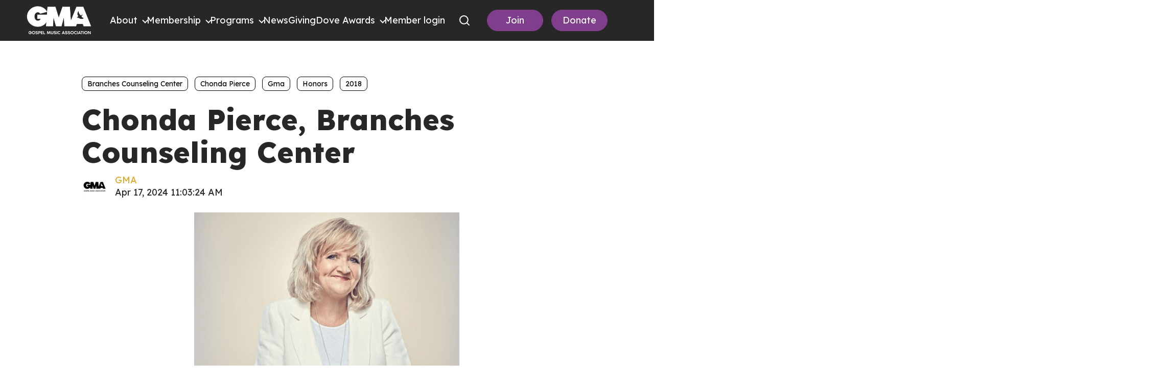

--- FILE ---
content_type: text/html; charset=UTF-8
request_url: https://gospelmusichalloffame.org/hall-of-fame-inductees-and-honorees/chonda-pierce-branches-counseling-center
body_size: 15707
content:
<!doctype html><html lang="en"><head>
    <meta charset="utf-8">
    
    <!-- use only when the page has forms in the webpage -->
    <!--
      <link rel="preconnect" href="https://js.hsforms.net">
      <link rel="preconnect" href="https://js.hscollectedforms.net"> 
    -->
    <link rel="preconnect" href="https://cdn2.hubspot.net">
    <link rel="preconnect" href="https://static.hsappstatic.net">
    <link rel="preconnect" href="https://fonts.googleapis.com">    
    <meta http-equiv="Content-Security-Policy" content="upgrade-insecure-requests">   
    
    
    <title>Chonda Pierce, Branches Counseling Center</title>
    <link rel="shortcut icon" href="https://gospelmusichalloffame.org/hubfs/Logos/cropped-DoveLogo_Standalone.png">
    <meta name="description" content="Emmy -nominated and best-selling comedian Chonda Pierce or “the country comic” as Billboard Magazine dubbed her, has been making audiences laugh for more than two decades with her winning combination…">
    
      
    
    
    
    
    
    
    
    
<meta name="viewport" content="width=device-width, initial-scale=1">

    
    <meta property="og:description" content="Emmy -nominated and best-selling comedian Chonda Pierce or “the country comic” as Billboard Magazine dubbed her, has been making audiences laugh for more than two decades with her winning combination…">
    <meta property="og:title" content="Chonda Pierce, Branches Counseling Center">
    <meta name="twitter:description" content="Emmy -nominated and best-selling comedian Chonda Pierce or “the country comic” as Billboard Magazine dubbed her, has been making audiences laugh for more than two decades with her winning combination…">
    <meta name="twitter:title" content="Chonda Pierce, Branches Counseling Center">

    

    

    <style>
a.cta_button{-moz-box-sizing:content-box !important;-webkit-box-sizing:content-box !important;box-sizing:content-box !important;vertical-align:middle}.hs-breadcrumb-menu{list-style-type:none;margin:0px 0px 0px 0px;padding:0px 0px 0px 0px}.hs-breadcrumb-menu-item{float:left;padding:10px 0px 10px 10px}.hs-breadcrumb-menu-divider:before{content:'›';padding-left:10px}.hs-featured-image-link{border:0}.hs-featured-image{float:right;margin:0 0 20px 20px;max-width:50%}@media (max-width: 568px){.hs-featured-image{float:none;margin:0;width:100%;max-width:100%}}.hs-screen-reader-text{clip:rect(1px, 1px, 1px, 1px);height:1px;overflow:hidden;position:absolute !important;width:1px}
</style>

<link class="hs-async-css" rel="preload" href="https://gospelmusichalloffame.org/hubfs/hub_generated/template_assets/1/198853884489/1763143164782/template_blog.min.css" as="style" onload="this.onload=null;this.rel='stylesheet'">
<noscript><link rel="stylesheet" href="https://gospelmusichalloffame.org/hubfs/hub_generated/template_assets/1/198853884489/1763143164782/template_blog.min.css"></noscript>
<link class="hs-async-css" rel="preload" href="https://gospelmusichalloffame.org/hubfs/hub_generated/template_assets/1/97480235170/1763143167535/template_library.min.css" as="style" onload="this.onload=null;this.rel='stylesheet'">
<noscript><link rel="stylesheet" href="https://gospelmusichalloffame.org/hubfs/hub_generated/template_assets/1/97480235170/1763143167535/template_library.min.css"></noscript>
<link rel="stylesheet" href="https://gospelmusichalloffame.org/hubfs/hub_generated/template_assets/1/102876138542/1763143164465/template_main.min.css">
<link rel="stylesheet" href="https://gospelmusichalloffame.org/hubfs/hub_generated/template_assets/1/97478936702/1763143160376/template_theme-overrides.min.css">
<link rel="stylesheet" href="https://gospelmusichalloffame.org/hubfs/hub_generated/template_assets/1/102876378480/1763143161744/template_header-overrides.min.css">
<link rel="stylesheet" href="https://gospelmusichalloffame.org/hubfs/hub_generated/template_assets/1/102874184710/1763143169870/template_header.min.css">
<link rel="stylesheet" href="https://gospelmusichalloffame.org/hubfs/hub_generated/template_assets/1/97481524287/1763143158598/template_child.min.css">
<link class="hs-async-css" rel="preload" href="https://gospelmusichalloffame.org/hubfs/hub_generated/module_assets/1/174736303136/1750078737364/module_mega-menu-header-new.min.css" as="style" onload="this.onload=null;this.rel='stylesheet'">
<noscript><link rel="stylesheet" href="https://gospelmusichalloffame.org/hubfs/hub_generated/module_assets/1/174736303136/1750078737364/module_mega-menu-header-new.min.css"></noscript>
<link class="hs-async-css" rel="preload" href="https://gospelmusichalloffame.org/hubfs/hub_generated/module_assets/1/97480151714/1743552939115/module_title-content.min.css" as="style" onload="this.onload=null;this.rel='stylesheet'">
<noscript><link rel="stylesheet" href="https://gospelmusichalloffame.org/hubfs/hub_generated/module_assets/1/97480151714/1743552939115/module_title-content.min.css"></noscript>

<style>
  #hs_cos_wrapper_widget_1673438739672 .au-title-content__subtitle { margin:0 0 15px 0; }

#hs_cos_wrapper_widget_1673438739672 .au-content h1,
#hs_cos_wrapper_widget_1673438739672 .au-content h2,
#hs_cos_wrapper_widget_1673438739672 .au-content h3,
#hs_cos_wrapper_widget_1673438739672 .au-content h4,
#hs_cos_wrapper_widget_1673438739672 .au-content h5,
#hs_cos_wrapper_widget_1673438739672 .au-content h6 { margin:0 0 15px 0; }

#hs_cos_wrapper_widget_1673438739672 .au-content p { margin:0 0 15px 0; }

#hs_cos_wrapper_widget_1673438739672 .au-rich-text__buttons { margin:0 0 15px 0; }

#hs_cos_wrapper_widget_1673438739672 .au-title-content--center {
  margin:0 auto;
  text-align:center;
}

#hs_cos_wrapper_widget_1673438739672 .au-title-content--right {
  margin:0 0 0 auto;
  text-align:right;
}

#hs_cos_wrapper_widget_1673438739672 .au-content ul { text-align:left; }

@media (min-width:992px) {
  #hs_cos_wrapper_widget_1673438739672 .au-title-content__subtitle { margin:0 0 25px 0; }

  #hs_cos_wrapper_widget_1673438739672 .au-content h1,
  #hs_cos_wrapper_widget_1673438739672 .au-content h2,
  #hs_cos_wrapper_widget_1673438739672 .au-content h3,
  #hs_cos_wrapper_widget_1673438739672 .au-content h4,
  #hs_cos_wrapper_widget_1673438739672 .au-content h5,
  #hs_cos_wrapper_widget_1673438739672 .au-content h6 { margin:0 0 25px 0; }

  #hs_cos_wrapper_widget_1673438739672 .au-content p { margin:0 0 25px 0; }

  #hs_cos_wrapper_widget_1673438739672 .au-rich-text__buttons { margin:0 0 25px 0; }
}

</style>

<link rel="stylesheet" href="/hs/hsstatic/AsyncSupport/static-1.501/sass/rss_post_listing.css">
<link rel="stylesheet" href="https://gospelmusichalloffame.org/hubfs/hub_generated/module_assets/1/97476101472/1743552922614/module_social-follow.min.css">

<style>
  #hs_cos_wrapper_widget_1673439382741 .au-social-icon.no-list li a img { width:100%; }

#hs_cos_wrapper_widget_1673439382741 .au-social-icon li a svg { fill:rgba(255,255,255,1.0); }

#hs_cos_wrapper_widget_1673439382741 .au-social-icon {
  justify-content:flex-start;
  text-align:left;
}

@media (min-width:992px) {
  #hs_cos_wrapper_widget_1673439382741 .au-social-icon {
    justify-content:flex-start;
    text-align:left;
  }
}

</style>

<link rel="stylesheet" href="https://gospelmusichalloffame.org/hubfs/hub_generated/module_assets/1/97476099844/1743552920355/module_footer-copyright.min.css">
<!-- Editor Styles -->
<style id="hs_editor_style" type="text/css">
#hs_cos_wrapper_widget_1673449033772  { display: block !important; font-size: 16px !important; padding-left: 0px !important; text-align: left !important }
#hs_cos_wrapper_widget_1673449033772  p , #hs_cos_wrapper_widget_1673449033772  li , #hs_cos_wrapper_widget_1673449033772  span , #hs_cos_wrapper_widget_1673449033772  label , #hs_cos_wrapper_widget_1673449033772  h1 , #hs_cos_wrapper_widget_1673449033772  h2 , #hs_cos_wrapper_widget_1673449033772  h3 , #hs_cos_wrapper_widget_1673449033772  h4 , #hs_cos_wrapper_widget_1673449033772  h5 , #hs_cos_wrapper_widget_1673449033772  h6  { font-size: 16px !important }
.header-top-row-0-force-full-width-section > .row-fluid {
  max-width: none !important;
}
.footer-row-0-max-width-section-centering > .row-fluid {
  max-width: 1240px !important;
  margin-left: auto !important;
  margin-right: auto !important;
}
.footer-row-1-force-full-width-section > .row-fluid {
  max-width: none !important;
}
/* HubSpot Non-stacked Media Query Styles */
@media (min-width:768px) {
  .header-top-row-0-vertical-alignment > .row-fluid {
    display: -ms-flexbox !important;
    -ms-flex-direction: row;
    display: flex !important;
    flex-direction: row;
  }
  .cell_17229341254452-vertical-alignment {
    display: -ms-flexbox !important;
    -ms-flex-direction: column !important;
    -ms-flex-pack: center !important;
    display: flex !important;
    flex-direction: column !important;
    justify-content: center !important;
  }
  .cell_17229341254452-vertical-alignment > div {
    flex-shrink: 0 !important;
  }
  .footer-row-0-vertical-alignment > .row-fluid {
    display: -ms-flexbox !important;
    -ms-flex-direction: row;
    display: flex !important;
    flex-direction: row;
  }
  .cell_16734512625452-vertical-alignment {
    display: -ms-flexbox !important;
    -ms-flex-direction: column !important;
    -ms-flex-pack: start !important;
    display: flex !important;
    flex-direction: column !important;
    justify-content: flex-start !important;
  }
  .cell_16734512625452-vertical-alignment > div {
    flex-shrink: 0 !important;
  }
  .cell_1673449105569-vertical-alignment {
    display: -ms-flexbox !important;
    -ms-flex-direction: column !important;
    -ms-flex-pack: start !important;
    display: flex !important;
    flex-direction: column !important;
    justify-content: flex-start !important;
  }
  .cell_1673449105569-vertical-alignment > div {
    flex-shrink: 0 !important;
  }
  .footer-column-5-vertical-alignment {
    display: -ms-flexbox !important;
    -ms-flex-direction: column !important;
    -ms-flex-pack: start !important;
    display: flex !important;
    flex-direction: column !important;
    justify-content: flex-start !important;
  }
  .footer-column-5-vertical-alignment > div {
    flex-shrink: 0 !important;
  }
}
/* HubSpot Styles (default) */
.cell_17229341254452-padding {
  padding-left: 0px !important;
  padding-right: 0px !important;
}
.footer-row-0-padding {
  padding-top: 80px !important;
  padding-bottom: 0px !important;
  padding-left: 20px !important;
  padding-right: 20px !important;
}
.footer-row-1-padding {
  padding-top: 30px !important;
  padding-bottom: 30px !important;
  padding-left: 20px !important;
  padding-right: 20px !important;
}
.cell_1673449105569-padding {
  padding-left: 0px !important;
}
.footer-column-5-padding {
  padding-right: 15px !important;
}
/* HubSpot Styles (mobile) */
@media (max-width: 992px) {
  .footer-row-0-padding {
    padding-top: 40px !important;
  }
}
</style>
<style>
  @font-face {
    font-family: "Roboto";
    font-weight: 900;
    font-style: normal;
    font-display: swap;
    src: url("/_hcms/googlefonts/Roboto/900.woff2") format("woff2"), url("/_hcms/googlefonts/Roboto/900.woff") format("woff");
  }
  @font-face {
    font-family: "Roboto";
    font-weight: 700;
    font-style: normal;
    font-display: swap;
    src: url("/_hcms/googlefonts/Roboto/700.woff2") format("woff2"), url("/_hcms/googlefonts/Roboto/700.woff") format("woff");
  }
  @font-face {
    font-family: "Roboto";
    font-weight: 400;
    font-style: normal;
    font-display: swap;
    src: url("/_hcms/googlefonts/Roboto/regular.woff2") format("woff2"), url("/_hcms/googlefonts/Roboto/regular.woff") format("woff");
  }
  @font-face {
    font-family: "Roboto";
    font-weight: 600;
    font-style: normal;
    font-display: swap;
    src: url("/_hcms/googlefonts/Roboto/600.woff2") format("woff2"), url("/_hcms/googlefonts/Roboto/600.woff") format("woff");
  }
  @font-face {
    font-family: "Roboto";
    font-weight: 400;
    font-style: normal;
    font-display: swap;
    src: url("/_hcms/googlefonts/Roboto/regular.woff2") format("woff2"), url("/_hcms/googlefonts/Roboto/regular.woff") format("woff");
  }
  @font-face {
    font-family: "Roboto";
    font-weight: 700;
    font-style: normal;
    font-display: swap;
    src: url("/_hcms/googlefonts/Roboto/700.woff2") format("woff2"), url("/_hcms/googlefonts/Roboto/700.woff") format("woff");
  }
  @font-face {
    font-family: "Lexend";
    font-weight: 800;
    font-style: normal;
    font-display: swap;
    src: url("/_hcms/googlefonts/Lexend/800.woff2") format("woff2"), url("/_hcms/googlefonts/Lexend/800.woff") format("woff");
  }
  @font-face {
    font-family: "Lexend";
    font-weight: 400;
    font-style: normal;
    font-display: swap;
    src: url("/_hcms/googlefonts/Lexend/regular.woff2") format("woff2"), url("/_hcms/googlefonts/Lexend/regular.woff") format("woff");
  }
  @font-face {
    font-family: "Lexend";
    font-weight: 700;
    font-style: normal;
    font-display: swap;
    src: url("/_hcms/googlefonts/Lexend/700.woff2") format("woff2"), url("/_hcms/googlefonts/Lexend/700.woff") format("woff");
  }
  @font-face {
    font-family: "Lexend Deca";
    font-weight: 700;
    font-style: normal;
    font-display: swap;
    src: url("/_hcms/googlefonts/Lexend_Deca/700.woff2") format("woff2"), url("/_hcms/googlefonts/Lexend_Deca/700.woff") format("woff");
  }
  @font-face {
    font-family: "Lexend Deca";
    font-weight: 400;
    font-style: normal;
    font-display: swap;
    src: url("/_hcms/googlefonts/Lexend_Deca/regular.woff2") format("woff2"), url("/_hcms/googlefonts/Lexend_Deca/regular.woff") format("woff");
  }
  @font-face {
    font-family: "Lexend Deca";
    font-weight: 600;
    font-style: normal;
    font-display: swap;
    src: url("/_hcms/googlefonts/Lexend_Deca/600.woff2") format("woff2"), url("/_hcms/googlefonts/Lexend_Deca/600.woff") format("woff");
  }
  @font-face {
    font-family: "Lexend Deca";
    font-weight: 400;
    font-style: normal;
    font-display: swap;
    src: url("/_hcms/googlefonts/Lexend_Deca/regular.woff2") format("woff2"), url("/_hcms/googlefonts/Lexend_Deca/regular.woff") format("woff");
  }
  @font-face {
    font-family: "Open Sans";
    font-weight: 600;
    font-style: normal;
    font-display: swap;
    src: url("/_hcms/googlefonts/Open_Sans/600.woff2") format("woff2"), url("/_hcms/googlefonts/Open_Sans/600.woff") format("woff");
  }
  @font-face {
    font-family: "Open Sans";
    font-weight: 400;
    font-style: normal;
    font-display: swap;
    src: url("/_hcms/googlefonts/Open_Sans/regular.woff2") format("woff2"), url("/_hcms/googlefonts/Open_Sans/regular.woff") format("woff");
  }
  @font-face {
    font-family: "Open Sans";
    font-weight: 700;
    font-style: normal;
    font-display: swap;
    src: url("/_hcms/googlefonts/Open_Sans/700.woff2") format("woff2"), url("/_hcms/googlefonts/Open_Sans/700.woff") format("woff");
  }
</style>

    <script type="application/ld+json">
{
  "mainEntityOfPage" : {
    "@type" : "WebPage",
    "@id" : "https://gospelmusichalloffame.org/hall-of-fame-inductees-and-honorees/chonda-pierce-branches-counseling-center"
  },
  "author" : {
    "name" : "GMA",
    "url" : "https://gospelmusichalloffame.org/hall-of-fame-inductees-and-honorees/author/gma",
    "@type" : "Person"
  },
  "headline" : "Chonda Pierce, Branches Counseling Center",
  "datePublished" : "2024-04-17T16:03:24.000Z",
  "dateModified" : "2024-04-17T16:38:00.024Z",
  "publisher" : {
    "name" : "Gospel Music Association",
    "logo" : {
      "url" : "https://23274125.fs1.hubspotusercontent-na1.net/hubfs/23274125/Logos/GMAlogo_Color_tight.jpg",
      "@type" : "ImageObject"
    },
    "@type" : "Organization"
  },
  "@context" : "https://schema.org",
  "@type" : "BlogPosting",
  "image" : [ "https://23274125.fs1.hubspotusercontent-na1.net/hubfs/23274125/Imported_Blog_Media/HoF-Website-1-1.png" ]
}
</script>



    
<!--  Added by GoogleAnalytics4 integration -->
<script>
var _hsp = window._hsp = window._hsp || [];
window.dataLayer = window.dataLayer || [];
function gtag(){dataLayer.push(arguments);}

var useGoogleConsentModeV2 = true;
var waitForUpdateMillis = 1000;


if (!window._hsGoogleConsentRunOnce) {
  window._hsGoogleConsentRunOnce = true;

  gtag('consent', 'default', {
    'ad_storage': 'denied',
    'analytics_storage': 'denied',
    'ad_user_data': 'denied',
    'ad_personalization': 'denied',
    'wait_for_update': waitForUpdateMillis
  });

  if (useGoogleConsentModeV2) {
    _hsp.push(['useGoogleConsentModeV2'])
  } else {
    _hsp.push(['addPrivacyConsentListener', function(consent){
      var hasAnalyticsConsent = consent && (consent.allowed || (consent.categories && consent.categories.analytics));
      var hasAdsConsent = consent && (consent.allowed || (consent.categories && consent.categories.advertisement));

      gtag('consent', 'update', {
        'ad_storage': hasAdsConsent ? 'granted' : 'denied',
        'analytics_storage': hasAnalyticsConsent ? 'granted' : 'denied',
        'ad_user_data': hasAdsConsent ? 'granted' : 'denied',
        'ad_personalization': hasAdsConsent ? 'granted' : 'denied'
      });
    }]);
  }
}

gtag('js', new Date());
gtag('set', 'developer_id.dZTQ1Zm', true);
gtag('config', 'G-G4DLJ1WGT2');
</script>
<script async src="https://www.googletagmanager.com/gtag/js?id=G-G4DLJ1WGT2"></script>

<!-- /Added by GoogleAnalytics4 integration -->


<!-- Google tag (gtag.js) --> 
<script async src="https://www.googletagmanager.com/gtag/js?id=AW-936802796"></script> 
<script> window.dataLayer = window.dataLayer || []; 
function gtag(){dataLayer.push(arguments);} 
gtag('js', new Date());
gtag('config', 'AW-936802796');
</script>


<style>
  
 .au-header > .content-wrapper {
    max-width:1600px!important;
    /*padding: 0 30px;*/
  }
  
  
  
  .mwb-header-gma .menu .menu__wrapper .menu__submenu {
  left:0px;
    background-color:#272727;
  }
  
  .menu__submenu--level-3 {
    left: 190px!important;
    position: absolute;
    top: 0;
  }
  .au-header__btn-primary .au-button {
 	 padding:8px 16px;
  }
  
  .au-header__btn-secondary .au-button {
	padding:8px 16px;
  }
	ul li::marker {
	color:#fff;
  }
  
  input.hs-button.primary.large {
    background:#803E8C!important;
    border:2px solid #803E8C!important;
  }
  
  input.hs-button.primary.large:hover {
    background:#612b6b!important;
    border:2px solid #612b6b!important;
  }
 
	.footer ul {
  	padding-left:20px!important;
  }
/*  
  @media (min-width: 1025px){
.mwb-header-gma .menu .menu__wrapper .menu__item--depth-1 {
    padding: 20px 20px;
	}
  }  */
    @media (max-width: 1024px){
.mwb-header-gma .menu .menu__wrapper .menu__child-toggle-icon {
  height:12px!important;
  width:12px!important;
 	} 
      
 .mwb-header-gma .menu .menu__wrapper .menu__submenu .menu__item {
    background-color:#272727;
   }
     
      
  }
</style>
<link rel="amphtml" href="https://gospelmusichalloffame.org/hall-of-fame-inductees-and-honorees/chonda-pierce-branches-counseling-center?hs_amp=true">

<meta property="og:image" content="https://gospelmusichalloffame.org/hubfs/Imported_Blog_Media/HoF-Website-1-1.png">
<meta property="og:image:width" content="800">
<meta property="og:image:height" content="300">

<meta name="twitter:image" content="https://gospelmusichalloffame.org/hubfs/Imported_Blog_Media/HoF-Website-1-1.png">


<meta property="og:url" content="https://gospelmusichalloffame.org/hall-of-fame-inductees-and-honorees/chonda-pierce-branches-counseling-center">
<meta name="twitter:card" content="summary_large_image">

<link rel="canonical" href="https://gospelmusichalloffame.org/hall-of-fame-inductees-and-honorees/chonda-pierce-branches-counseling-center">

<meta property="og:type" content="article">
<link rel="alternate" type="application/rss+xml" href="https://gospelmusichalloffame.org/hall-of-fame-inductees-and-honorees/rss.xml">
<meta name="twitter:domain" content="gospelmusichalloffame.org">
<script src="//platform.linkedin.com/in.js" type="text/javascript">
    lang: en_US
</script>

<meta http-equiv="content-language" content="en">





 

  <meta name="generator" content="HubSpot"></head>
  <body>
    <div class="body-wrapper   hs-content-id-160583165455 hs-blog-post hs-blog-id-160578658687">
      
        <div data-global-resource-path="Austin_GMA Theme/templates/partials/header.html"><header class="mwb-gma-header mwb-gma-header__new mwb-gma-header--with-navigation ">

  
  

  

  <!--   header-layout   -->
  <div class="header-dnd-area2 au-header au-header--one">
    <div class="container-fluid content-wrapper">
<div class="row-fluid-wrapper">
<div class="row-fluid">
<div class="span12 widget-span widget-type-cell " style="" data-widget-type="cell" data-x="0" data-w="12">

<div class="row-fluid-wrapper row-depth-1 row-number-1 dnd-section header-top-row-0-force-full-width-section header-top-row-0-vertical-alignment">
<div class="row-fluid ">
<div class="span12 widget-span widget-type-cell cell_17229341254452-vertical-alignment cell_17229341254452-padding dnd-column" style="" data-widget-type="cell" data-x="0" data-w="12">

<div class="row-fluid-wrapper row-depth-1 row-number-2 dnd-row">
<div class="row-fluid ">
<div class="span12 widget-span widget-type-custom_widget dnd-module" style="" data-widget-type="custom_widget" data-x="0" data-w="12">
<div id="hs_cos_wrapper_widget_1722934125077" class="hs_cos_wrapper hs_cos_wrapper_widget hs_cos_wrapper_type_module" style="" data-hs-cos-general-type="widget" data-hs-cos-type="module">

<style>
  #hs_cos_wrapper_widget_1722934125077 .mwb-gma-header__btn-wrap .au-button.join-btn {
  color:#FFFFFF;
  border:1px solid #803e8c;
  border-radius:28px;
  background-color:rgba(128,62,140,100%);
}

#hs_cos_wrapper_widget_1722934125077 .mwb-gma-header__btn-wrap .au-button.join-btn:hover,
#hs_cos_wrapper_widget_1722934125077 .mwb-gma-header__btn-wrap .au-button.join-btn:focus,
#hs_cos_wrapper_widget_1722934125077 .mwb-gma-header__btn-wrap .au-button.join-btn:active {
  color:#FFFFFF;
  border-color:rgba() 128,62,140,100%;
  background-color:rgba(128,62,140,100%);
}

#hs_cos_wrapper_widget_1722934125077 .mwb-gma-header__btn-wrap .au-button.donate-btn {
  color:#FFFFFF;
  border:1px solid #803e8c;
  border-radius:28px;
  background-color:rgba(128,62,140,100%);
}

#hs_cos_wrapper_widget_1722934125077 .mwb-gma-header__btn-wrap .au-button.donate-btn:hover,
#hs_cos_wrapper_widget_1722934125077 .mwb-gma-header__btn-wrap .au-button.donate-btn:focus,
#hs_cos_wrapper_widget_1722934125077 .mwb-gma-header__btn-wrap .au-button.donate-btn:active {
  color:#FFFFFF;
  border-color:rgba(128,62,140,100%);
  background-color:rgba(128,62,140,100%);
}

</style>





<div class="mwb-header-mm__menu-wrapper">
  <div class="mwb-gma-header__row">
    <div class="mwb-gma-header__logo">
      <div class="mwb-header__logo-wrap">
        
        
        <a href="https://gospelmusic.org">
          
          
          
          
          
          
          <img src="https://gospelmusichalloffame.org/hs-fs/hubfs/GMAlogo_White-1.webp?width=320&amp;height=117&amp;name=GMAlogo_White-1.webp" alt="GMAlogo_White-1" loading="lazy" width="320" height="117" style="max-width: 100%; height: auto;" srcset="https://gospelmusichalloffame.org/hs-fs/hubfs/GMAlogo_White-1.webp?width=160&amp;height=59&amp;name=GMAlogo_White-1.webp 160w, https://gospelmusichalloffame.org/hs-fs/hubfs/GMAlogo_White-1.webp?width=320&amp;height=117&amp;name=GMAlogo_White-1.webp 320w, https://gospelmusichalloffame.org/hs-fs/hubfs/GMAlogo_White-1.webp?width=480&amp;height=176&amp;name=GMAlogo_White-1.webp 480w, https://gospelmusichalloffame.org/hs-fs/hubfs/GMAlogo_White-1.webp?width=640&amp;height=234&amp;name=GMAlogo_White-1.webp 640w, https://gospelmusichalloffame.org/hs-fs/hubfs/GMAlogo_White-1.webp?width=800&amp;height=293&amp;name=GMAlogo_White-1.webp 800w, https://gospelmusichalloffame.org/hs-fs/hubfs/GMAlogo_White-1.webp?width=960&amp;height=351&amp;name=GMAlogo_White-1.webp 960w" sizes="(max-width: 320px) 100vw, 320px">
          
        </a>

      </div>  
    </div>
    

    <div class="mwb-gma-header__nav">
      <div class="mwb-gma-header__toggle">
        <span class="bar-1"></span>
        <span class="bar-2"></span>
        <span class="bar-3"></span>
      </div>
      <div class="mwb-gma-header__nav-wrap">
        <div class="menu--desktop-wrap">
          <nav class="menu" aria-label="Main menu">

            <div class="mwb-gma-header__nav-main">
              
              <div class="mwb-gma-header__nav--inner">
                <div class="mwb-gma-header__nav--inner-link   mwb-gma-header__nav--inner-submenu">
                  
                  
                  <a href="javascript:;" class="mwb-gma-header__title">
                    About
                  </a>

                  
                  <span class="menu-arrow"></span>
                  
                </div>

                
                <div class="menu__container">
                  <div class="menu__row">
                    <div class="menu__col col--1">
                      <div class="menu__img">
                        
                        
                        
                        
                        <img src="https://gospelmusichalloffame.org/hs-fs/hubfs/MegaMenuGraphic_GMA%20(1).jpg?width=600&amp;height=900&amp;name=MegaMenuGraphic_GMA%20(1).jpg" alt="MegaMenuGraphic_GMA (1)" loading="lazy" width="600" height="900" srcset="https://gospelmusichalloffame.org/hs-fs/hubfs/MegaMenuGraphic_GMA%20(1).jpg?width=300&amp;height=450&amp;name=MegaMenuGraphic_GMA%20(1).jpg 300w, https://gospelmusichalloffame.org/hs-fs/hubfs/MegaMenuGraphic_GMA%20(1).jpg?width=600&amp;height=900&amp;name=MegaMenuGraphic_GMA%20(1).jpg 600w, https://gospelmusichalloffame.org/hs-fs/hubfs/MegaMenuGraphic_GMA%20(1).jpg?width=900&amp;height=1350&amp;name=MegaMenuGraphic_GMA%20(1).jpg 900w, https://gospelmusichalloffame.org/hs-fs/hubfs/MegaMenuGraphic_GMA%20(1).jpg?width=1200&amp;height=1800&amp;name=MegaMenuGraphic_GMA%20(1).jpg 1200w, https://gospelmusichalloffame.org/hs-fs/hubfs/MegaMenuGraphic_GMA%20(1).jpg?width=1500&amp;height=2250&amp;name=MegaMenuGraphic_GMA%20(1).jpg 1500w, https://gospelmusichalloffame.org/hs-fs/hubfs/MegaMenuGraphic_GMA%20(1).jpg?width=1800&amp;height=2700&amp;name=MegaMenuGraphic_GMA%20(1).jpg 1800w" sizes="(max-width: 600px) 100vw, 600px">
                        
                      </div>
                    </div>
                    <div class="menu__col col--2">
                      <div class="menu__items col-three">
                        <div class="mwb-gma-header__menu--back">
                          <span class="mwb-gma-header__menu--back-text">About</span>
                          <span class="mwb-gma-header__menu--back-wrap">
                            <span class="mwb-gma-header__menu--back-icon"></span>
                          </span>
                        </div>  
                        
                        <ul class="menu__wrap no-list">
                          







<li class="menu__item menu__item--depth-1 menu__item--has-submenu hs-skip-lang-url-rewrite">
  
  
  <a class="menu__link menu__link--toggle" href="#" aria-haspopup="true" aria-expanded="false">About Us</a>
  
  
  
  
  <button class="menu__child-toggle no-button" aria-expanded="false">
    <span class="show-for-sr">Show submenu for About Us</span>
    <span class="menu__child-toggle-icon"></span>
  </button>
  <ul class="menu__submenu menu__submenu--level-2 no-list">
    <li class="mwb-gma-header__menu--back">
      <span class="mwb-gma-header__menu--back-text">About Us</span>
      <span class="mwb-gma-header__menu--back-wrap">
        <span class="mwb-gma-header__menu--back-icon"></span>
      </span>
    </li>  
    
    
    
<li class="menu__item menu__item--depth-2  hs-skip-lang-url-rewrite">
  
  <a class="menu__link   " href="https://gospelmusic.org/about-gma">About GMA</a>
  
  
</li>

    
    
<li class="menu__item menu__item--depth-2  hs-skip-lang-url-rewrite">
  
  <a class="menu__link   " href="https://gospelmusic.org/board-of-directors">Board of Directors</a>
  
  
</li>

    
    
<li class="menu__item menu__item--depth-2  hs-skip-lang-url-rewrite">
  
  <a class="menu__link   " href="https://gospelmusic.org/staffandcommittees">Staff + Committees</a>
  
  
</li>

    
  </ul>
  
  
</li>




                        </ul>
                        
                      </div>
                    </div>
                  </div>
                </div>
                
              </div>
              
              <div class="mwb-gma-header__nav--inner">
                <div class="mwb-gma-header__nav--inner-link   mwb-gma-header__nav--inner-submenu">
                  
                  
                  <a href="javascript:;" class="mwb-gma-header__title">
                    Membership
                  </a>

                  
                  <span class="menu-arrow"></span>
                  
                </div>

                
                <div class="menu__container">
                  <div class="menu__row">
                    <div class="menu__col col--1">
                      <div class="menu__img">
                        
                        
                        
                        
                        <img src="https://gospelmusichalloffame.org/hs-fs/hubfs/MegaMenuGraphic_GMA%20(1).jpg?width=600&amp;height=900&amp;name=MegaMenuGraphic_GMA%20(1).jpg" alt="MegaMenuGraphic_GMA (1)" loading="lazy" width="600" height="900" srcset="https://gospelmusichalloffame.org/hs-fs/hubfs/MegaMenuGraphic_GMA%20(1).jpg?width=300&amp;height=450&amp;name=MegaMenuGraphic_GMA%20(1).jpg 300w, https://gospelmusichalloffame.org/hs-fs/hubfs/MegaMenuGraphic_GMA%20(1).jpg?width=600&amp;height=900&amp;name=MegaMenuGraphic_GMA%20(1).jpg 600w, https://gospelmusichalloffame.org/hs-fs/hubfs/MegaMenuGraphic_GMA%20(1).jpg?width=900&amp;height=1350&amp;name=MegaMenuGraphic_GMA%20(1).jpg 900w, https://gospelmusichalloffame.org/hs-fs/hubfs/MegaMenuGraphic_GMA%20(1).jpg?width=1200&amp;height=1800&amp;name=MegaMenuGraphic_GMA%20(1).jpg 1200w, https://gospelmusichalloffame.org/hs-fs/hubfs/MegaMenuGraphic_GMA%20(1).jpg?width=1500&amp;height=2250&amp;name=MegaMenuGraphic_GMA%20(1).jpg 1500w, https://gospelmusichalloffame.org/hs-fs/hubfs/MegaMenuGraphic_GMA%20(1).jpg?width=1800&amp;height=2700&amp;name=MegaMenuGraphic_GMA%20(1).jpg 1800w" sizes="(max-width: 600px) 100vw, 600px">
                        
                      </div>
                    </div>
                    <div class="menu__col col--2">
                      <div class="menu__items col-three">
                        <div class="mwb-gma-header__menu--back">
                          <span class="mwb-gma-header__menu--back-text">Membership</span>
                          <span class="mwb-gma-header__menu--back-wrap">
                            <span class="mwb-gma-header__menu--back-icon"></span>
                          </span>
                        </div>  
                        
                        <ul class="menu__wrap no-list">
                          







<li class="menu__item menu__item--depth-1 menu__item--has-submenu hs-skip-lang-url-rewrite">
  
  
  <a class="menu__link menu__link--toggle" href="#" aria-haspopup="true" aria-expanded="false">Membership Types</a>
  
  
  
  
  <button class="menu__child-toggle no-button" aria-expanded="false">
    <span class="show-for-sr">Show submenu for Membership Types</span>
    <span class="menu__child-toggle-icon"></span>
  </button>
  <ul class="menu__submenu menu__submenu--level-2 no-list">
    <li class="mwb-gma-header__menu--back">
      <span class="mwb-gma-header__menu--back-text">Membership Types</span>
      <span class="mwb-gma-header__menu--back-wrap">
        <span class="mwb-gma-header__menu--back-icon"></span>
      </span>
    </li>  
    
    
    
<li class="menu__item menu__item--depth-2  hs-skip-lang-url-rewrite">
  
  <a class="menu__link   " href="https://gospelmusic.org/individual">Individual</a>
  
  
</li>

    
    
<li class="menu__item menu__item--depth-2  hs-skip-lang-url-rewrite">
  
  <a class="menu__link   " href="https://gospelmusic.org/organizational">Organizational</a>
  
  
</li>

    
  </ul>
  
  
</li>




                        </ul>
                        
                        <ul class="menu__wrap no-list">
                          







<li class="menu__item menu__item--depth-1 menu__item--has-submenu hs-skip-lang-url-rewrite">
  
  
  <a class="menu__link menu__link--toggle" href="#" aria-haspopup="true" aria-expanded="false">Membership Services</a>
  
  
  
  
  <button class="menu__child-toggle no-button" aria-expanded="false">
    <span class="show-for-sr">Show submenu for Membership Services</span>
    <span class="menu__child-toggle-icon"></span>
  </button>
  <ul class="menu__submenu menu__submenu--level-2 no-list">
    <li class="mwb-gma-header__menu--back">
      <span class="mwb-gma-header__menu--back-text">Membership Services</span>
      <span class="mwb-gma-header__menu--back-wrap">
        <span class="mwb-gma-header__menu--back-icon"></span>
      </span>
    </li>  
    
    
    
<li class="menu__item menu__item--depth-2 menu__item--has-submenu hs-skip-lang-url-rewrite">
  
  
  <a class="menu__link menu__link--toggle" href="#" aria-haspopup="true" aria-expanded="false">Networking</a>
  
  
  
  
  <button class="menu__child-toggle no-button" aria-expanded="false">
    <span class="show-for-sr">Show submenu for Networking</span>
    <span class="menu__child-toggle-icon"></span>
  </button>
  <ul class="menu__submenu menu__submenu--level-3 no-list">
    <li class="mwb-gma-header__menu--back">
      <span class="mwb-gma-header__menu--back-text">Networking</span>
      <span class="mwb-gma-header__menu--back-wrap">
        <span class="mwb-gma-header__menu--back-icon"></span>
      </span>
    </li>  
    
    
    
<li class="menu__item menu__item--depth-3  hs-skip-lang-url-rewrite">
  
  <a class="menu__link   " href="https://gospelmusic.org/topgolf">Topgolf</a>
  
  
</li>

    
  </ul>
  
  
</li>

    
    
<li class="menu__item menu__item--depth-2  hs-skip-lang-url-rewrite">
  
  <a class="menu__link   " href="https://gospelmusic.org/youngprofessionals">Young Professionals</a>
  
  
</li>

    
    
<li class="menu__item menu__item--depth-2  hs-skip-lang-url-rewrite">
  
  <a class="menu__link   " href="https://gospelmusic.org/soundmind">Mental Health Support</a>
  
  
</li>

    
  </ul>
  
  
</li>




                        </ul>
                        
                      </div>
                    </div>
                  </div>
                </div>
                
              </div>
              
              <div class="mwb-gma-header__nav--inner">
                <div class="mwb-gma-header__nav--inner-link   mwb-gma-header__nav--inner-submenu">
                  
                  
                  <a href="javascript:;" class="mwb-gma-header__title">
                    Programs
                  </a>

                  
                  <span class="menu-arrow"></span>
                  
                </div>

                
                <div class="menu__container">
                  <div class="menu__row">
                    <div class="menu__col col--1">
                      <div class="menu__img">
                        
                        
                        
                        
                        <img src="https://gospelmusichalloffame.org/hs-fs/hubfs/MegaMenuGraphic_GMA%20(1).jpg?width=600&amp;height=900&amp;name=MegaMenuGraphic_GMA%20(1).jpg" alt="MegaMenuGraphic_GMA (1)" loading="lazy" width="600" height="900" srcset="https://gospelmusichalloffame.org/hs-fs/hubfs/MegaMenuGraphic_GMA%20(1).jpg?width=300&amp;height=450&amp;name=MegaMenuGraphic_GMA%20(1).jpg 300w, https://gospelmusichalloffame.org/hs-fs/hubfs/MegaMenuGraphic_GMA%20(1).jpg?width=600&amp;height=900&amp;name=MegaMenuGraphic_GMA%20(1).jpg 600w, https://gospelmusichalloffame.org/hs-fs/hubfs/MegaMenuGraphic_GMA%20(1).jpg?width=900&amp;height=1350&amp;name=MegaMenuGraphic_GMA%20(1).jpg 900w, https://gospelmusichalloffame.org/hs-fs/hubfs/MegaMenuGraphic_GMA%20(1).jpg?width=1200&amp;height=1800&amp;name=MegaMenuGraphic_GMA%20(1).jpg 1200w, https://gospelmusichalloffame.org/hs-fs/hubfs/MegaMenuGraphic_GMA%20(1).jpg?width=1500&amp;height=2250&amp;name=MegaMenuGraphic_GMA%20(1).jpg 1500w, https://gospelmusichalloffame.org/hs-fs/hubfs/MegaMenuGraphic_GMA%20(1).jpg?width=1800&amp;height=2700&amp;name=MegaMenuGraphic_GMA%20(1).jpg 1800w" sizes="(max-width: 600px) 100vw, 600px">
                        
                      </div>
                    </div>
                    <div class="menu__col col--2">
                      <div class="menu__items col-three">
                        <div class="mwb-gma-header__menu--back">
                          <span class="mwb-gma-header__menu--back-text">Programs</span>
                          <span class="mwb-gma-header__menu--back-wrap">
                            <span class="mwb-gma-header__menu--back-icon"></span>
                          </span>
                        </div>  
                        
                        <ul class="menu__wrap no-list">
                          







<li class="menu__item menu__item--depth-1 menu__item--has-submenu hs-skip-lang-url-rewrite">
  
  
  <a class="menu__link menu__link--toggle" href="#" aria-haspopup="true" aria-expanded="false">Broadcast/TV</a>
  
  
  
  
  <button class="menu__child-toggle no-button" aria-expanded="false">
    <span class="show-for-sr">Show submenu for Broadcast/TV</span>
    <span class="menu__child-toggle-icon"></span>
  </button>
  <ul class="menu__submenu menu__submenu--level-2 no-list">
    <li class="mwb-gma-header__menu--back">
      <span class="mwb-gma-header__menu--back-text">Broadcast/TV</span>
      <span class="mwb-gma-header__menu--back-wrap">
        <span class="mwb-gma-header__menu--back-icon"></span>
      </span>
    </li>  
    
    
    
<li class="menu__item menu__item--depth-2 menu__item--has-submenu hs-skip-lang-url-rewrite">
  
  <a class="menu__link menu__link--toggle  " href="https://doveawards.com/" aria-haspopup="true" aria-expanded="false">Dove Awards</a>
  
  
  
  <button class="menu__child-toggle no-button" aria-expanded="false">
    <span class="show-for-sr">Show submenu for Dove Awards</span>
    <span class="menu__child-toggle-icon"></span>
  </button>
  <ul class="menu__submenu menu__submenu--level-3 no-list">
    <li class="mwb-gma-header__menu--back">
      <span class="mwb-gma-header__menu--back-text">Dove Awards</span>
      <span class="mwb-gma-header__menu--back-wrap">
        <span class="mwb-gma-header__menu--back-icon"></span>
      </span>
    </li>  
    
    
    
<li class="menu__item menu__item--depth-3  hs-skip-lang-url-rewrite">
  
  <a class="menu__link   " href="https://doveawards.com/dove-awards-rewind">Dove Awards Rewind</a>
  
  
</li>

    
  </ul>
  
  
</li>

    
    
<li class="menu__item menu__item--depth-2 menu__item--has-submenu hs-skip-lang-url-rewrite">
  
  <a class="menu__link menu__link--toggle  " href="https://gospelmusic.org/gmachristmas" aria-haspopup="true" aria-expanded="false">Christmas</a>
  
  
  
  <button class="menu__child-toggle no-button" aria-expanded="false">
    <span class="show-for-sr">Show submenu for Christmas</span>
    <span class="menu__child-toggle-icon"></span>
  </button>
  <ul class="menu__submenu menu__submenu--level-3 no-list">
    <li class="mwb-gma-header__menu--back">
      <span class="mwb-gma-header__menu--back-text">Christmas</span>
      <span class="mwb-gma-header__menu--back-wrap">
        <span class="mwb-gma-header__menu--back-icon"></span>
      </span>
    </li>  
    
    
    
<li class="menu__item menu__item--depth-3  hs-skip-lang-url-rewrite">
  
  <a class="menu__link   " href="https://gospelmusic.org/gmachristmas/howtowatch">How To Watch</a>
  
  
</li>

    
  </ul>
  
  
</li>

    
  </ul>
  
  
</li>




                        </ul>
                        
                        <ul class="menu__wrap no-list">
                          







<li class="menu__item menu__item--depth-1 menu__item--has-submenu hs-skip-lang-url-rewrite">
  
  <a class="menu__link menu__link--toggle  " href="https://gospelmusic.org/educational-initiatives" aria-haspopup="true" aria-expanded="false">Education</a>
  
  
  
  <button class="menu__child-toggle no-button" aria-expanded="false">
    <span class="show-for-sr">Show submenu for Education</span>
    <span class="menu__child-toggle-icon"></span>
  </button>
  <ul class="menu__submenu menu__submenu--level-2 no-list">
    <li class="mwb-gma-header__menu--back">
      <span class="mwb-gma-header__menu--back-text">Education</span>
      <span class="mwb-gma-header__menu--back-wrap">
        <span class="mwb-gma-header__menu--back-icon"></span>
      </span>
    </li>  
    
    
    
<li class="menu__item menu__item--depth-2  hs-skip-lang-url-rewrite">
  
  <a class="menu__link   " href="https://gospelmusic.org/educational-initiatives">Programs</a>
  
  
</li>

    
  </ul>
  
  
</li>




                        </ul>
                        
                        <ul class="menu__wrap no-list">
                          







<li class="menu__item menu__item--depth-1 menu__item--has-submenu hs-skip-lang-url-rewrite">
  
  <a class="menu__link menu__link--toggle  " href="https://gospelmusichalloffame.org/home" aria-haspopup="true" aria-expanded="false">GMA Gospel Music Hall of Fame</a>
  
  
  
  <button class="menu__child-toggle no-button" aria-expanded="false">
    <span class="show-for-sr">Show submenu for GMA Gospel Music Hall of Fame</span>
    <span class="menu__child-toggle-icon"></span>
  </button>
  <ul class="menu__submenu menu__submenu--level-2 no-list">
    <li class="mwb-gma-header__menu--back">
      <span class="mwb-gma-header__menu--back-text">GMA Gospel Music Hall of Fame</span>
      <span class="mwb-gma-header__menu--back-wrap">
        <span class="mwb-gma-header__menu--back-icon"></span>
      </span>
    </li>  
    
    
    
<li class="menu__item menu__item--depth-2 menu__item--has-submenu hs-skip-lang-url-rewrite">
  
  <a class="menu__link menu__link--toggle  " href="https://gospelmusichalloffame.org/home" aria-haspopup="true" aria-expanded="false">Home</a>
  
  
  
  <button class="menu__child-toggle no-button" aria-expanded="false">
    <span class="show-for-sr">Show submenu for Home</span>
    <span class="menu__child-toggle-icon"></span>
  </button>
  <ul class="menu__submenu menu__submenu--level-3 no-list">
    <li class="mwb-gma-header__menu--back">
      <span class="mwb-gma-header__menu--back-text">Home</span>
      <span class="mwb-gma-header__menu--back-wrap">
        <span class="mwb-gma-header__menu--back-icon"></span>
      </span>
    </li>  
    
    
    
<li class="menu__item menu__item--depth-3  hs-skip-lang-url-rewrite">
  
  <a class="menu__link   " href="https://gospelmusichalloffame.org/inductees-archive">Inductees Archive</a>
  
  
</li>

    
    
<li class="menu__item menu__item--depth-3  hs-skip-lang-url-rewrite">
  
  <a class="menu__link   " href="https://gospelmusichalloffame.org/honorees-archive">Honorees Archive</a>
  
  
</li>

    
    
<li class="menu__item menu__item--depth-3  hs-skip-lang-url-rewrite">
  
  <a class="menu__link   " href="https://gospelmusichalloffame.org/nominee-consideration">Nominee Consideration</a>
  
  
</li>

    
  </ul>
  
  
</li>

    
  </ul>
  
  
</li>




                        </ul>
                        
                        <ul class="menu__wrap no-list">
                          







<li class="menu__item menu__item--depth-1  hs-skip-lang-url-rewrite">
  
  <a class="menu__link   " href="https://cgmmuseum.org/">Museum</a>
  
  
</li>




                        </ul>
                        
                        <ul class="menu__wrap no-list">
                          







<li class="menu__item menu__item--depth-1 menu__item--has-submenu hs-skip-lang-url-rewrite">
  
  
  <a class="menu__link menu__link--toggle" href="#" aria-haspopup="true" aria-expanded="false">Christian Music Month</a>
  
  
  
  
  <button class="menu__child-toggle no-button" aria-expanded="false">
    <span class="show-for-sr">Show submenu for Christian Music Month</span>
    <span class="menu__child-toggle-icon"></span>
  </button>
  <ul class="menu__submenu menu__submenu--level-2 no-list">
    <li class="mwb-gma-header__menu--back">
      <span class="mwb-gma-header__menu--back-text">Christian Music Month</span>
      <span class="mwb-gma-header__menu--back-wrap">
        <span class="mwb-gma-header__menu--back-icon"></span>
      </span>
    </li>  
    
    
    
<li class="menu__item menu__item--depth-2  hs-skip-lang-url-rewrite">
  
  <a class="menu__link   " href="https://christianmusicmonth.com">Home</a>
  
  
</li>

    
    
<li class="menu__item menu__item--depth-2  hs-skip-lang-url-rewrite">
  
  <a class="menu__link   " href="https://christianmusicmonth.com/resources">Resources</a>
  
  
</li>

    
    
<li class="menu__item menu__item--depth-2  hs-skip-lang-url-rewrite">
  
  <a class="menu__link   " href="https://christianmusicmonth.com/2025-impact-report">2025 Impact Report</a>
  
  
</li>

    
  </ul>
  
  
</li>




                        </ul>
                        
                      </div>
                    </div>
                  </div>
                </div>
                
              </div>
              
              <div class="mwb-gma-header__nav--inner">
                <div class="mwb-gma-header__nav--inner-link  ">
                  
                  
                  <a href="https://gospelmusic.org/news" class="mwb-gma-header__title">
                    News
                  </a>

                  
                </div>

                
              </div>
              
              <div class="mwb-gma-header__nav--inner">
                <div class="mwb-gma-header__nav--inner-link  ">
                  
                  
                  <a href="https://gospelmusic.org/doveclub" class="mwb-gma-header__title">
                    Giving
                  </a>

                  
                </div>

                
              </div>
              
              <div class="mwb-gma-header__nav--inner">
                <div class="mwb-gma-header__nav--inner-link   mwb-gma-header__nav--inner-submenu">
                  
                  
                  <a href="https://doveawards.com/" class="mwb-gma-header__title">
                    Dove Awards
                  </a>

                  
                  <span class="menu-arrow"></span>
                  
                </div>

                
                <div class="menu__container">
                  <div class="menu__row">
                    <div class="menu__col col--1">
                      <div class="menu__img">
                        
                        
                        
                        
                        <img src="https://gospelmusichalloffame.org/hs-fs/hubfs/MegaMenuGraphic_GMA%20(1).jpg?width=600&amp;height=900&amp;name=MegaMenuGraphic_GMA%20(1).jpg" alt="MegaMenuGraphic_GMA (1)" loading="lazy" width="600" height="900" srcset="https://gospelmusichalloffame.org/hs-fs/hubfs/MegaMenuGraphic_GMA%20(1).jpg?width=300&amp;height=450&amp;name=MegaMenuGraphic_GMA%20(1).jpg 300w, https://gospelmusichalloffame.org/hs-fs/hubfs/MegaMenuGraphic_GMA%20(1).jpg?width=600&amp;height=900&amp;name=MegaMenuGraphic_GMA%20(1).jpg 600w, https://gospelmusichalloffame.org/hs-fs/hubfs/MegaMenuGraphic_GMA%20(1).jpg?width=900&amp;height=1350&amp;name=MegaMenuGraphic_GMA%20(1).jpg 900w, https://gospelmusichalloffame.org/hs-fs/hubfs/MegaMenuGraphic_GMA%20(1).jpg?width=1200&amp;height=1800&amp;name=MegaMenuGraphic_GMA%20(1).jpg 1200w, https://gospelmusichalloffame.org/hs-fs/hubfs/MegaMenuGraphic_GMA%20(1).jpg?width=1500&amp;height=2250&amp;name=MegaMenuGraphic_GMA%20(1).jpg 1500w, https://gospelmusichalloffame.org/hs-fs/hubfs/MegaMenuGraphic_GMA%20(1).jpg?width=1800&amp;height=2700&amp;name=MegaMenuGraphic_GMA%20(1).jpg 1800w" sizes="(max-width: 600px) 100vw, 600px">
                        
                      </div>
                    </div>
                    <div class="menu__col col--2">
                      <div class="menu__items col-four">
                        <div class="mwb-gma-header__menu--back">
                          <span class="mwb-gma-header__menu--back-text">Dove Awards</span>
                          <span class="mwb-gma-header__menu--back-wrap">
                            <span class="mwb-gma-header__menu--back-icon"></span>
                          </span>
                        </div>  
                        
                        <ul class="menu__wrap no-list">
                          







<li class="menu__item menu__item--depth-1  hs-skip-lang-url-rewrite">
  
  <a class="menu__link   " href="https://doveawards.com">Home</a>
  
  
</li>




                        </ul>
                        
                        <ul class="menu__wrap no-list">
                          







<li class="menu__item menu__item--depth-1 menu__item--has-submenu hs-skip-lang-url-rewrite">
  
  
  <a class="menu__link menu__link--toggle" href="#" aria-haspopup="true" aria-expanded="false">About</a>
  
  
  
  
  <button class="menu__child-toggle no-button" aria-expanded="false">
    <span class="show-for-sr">Show submenu for About</span>
    <span class="menu__child-toggle-icon"></span>
  </button>
  <ul class="menu__submenu menu__submenu--level-2 no-list">
    <li class="mwb-gma-header__menu--back">
      <span class="mwb-gma-header__menu--back-text">About</span>
      <span class="mwb-gma-header__menu--back-wrap">
        <span class="mwb-gma-header__menu--back-icon"></span>
      </span>
    </li>  
    
    
    
<li class="menu__item menu__item--depth-2  hs-skip-lang-url-rewrite">
  
  <a class="menu__link   " href="https://doveawards.com/dove-faq">FAQ</a>
  
  
</li>

    
    
<li class="menu__item menu__item--depth-2  hs-skip-lang-url-rewrite">
  
  <a class="menu__link   " href="https://doveawards.com/dove-partners">Partners</a>
  
  
</li>

    
    
<li class="menu__item menu__item--depth-2  hs-skip-lang-url-rewrite">
  
  <a class="menu__link   " href="https://doveawards.com/ballotingprocess">Balloting Process</a>
  
  
</li>

    
    
<li class="menu__item menu__item--depth-2  hs-skip-lang-url-rewrite">
  
  <a class="menu__link   " href="https://doveawards.com/dovestatuette">Dove Statuette</a>
  
  
</li>

    
  </ul>
  
  
</li>




                        </ul>
                        
                        <ul class="menu__wrap no-list">
                          







<li class="menu__item menu__item--depth-1 menu__item--has-submenu hs-skip-lang-url-rewrite">
  
  
  <a class="menu__link menu__link--toggle" href="#" aria-haspopup="true" aria-expanded="false">How To Watch</a>
  
  
  
  
  <button class="menu__child-toggle no-button" aria-expanded="false">
    <span class="show-for-sr">Show submenu for How To Watch</span>
    <span class="menu__child-toggle-icon"></span>
  </button>
  <ul class="menu__submenu menu__submenu--level-2 no-list">
    <li class="mwb-gma-header__menu--back">
      <span class="mwb-gma-header__menu--back-text">How To Watch</span>
      <span class="mwb-gma-header__menu--back-wrap">
        <span class="mwb-gma-header__menu--back-icon"></span>
      </span>
    </li>  
    
    
    
<li class="menu__item menu__item--depth-2  hs-skip-lang-url-rewrite">
  
  <a class="menu__link   " href="https://doveawards.com/how-to-watch">Dove Awards</a>
  
  
</li>

    
    
<li class="menu__item menu__item--depth-2  hs-skip-lang-url-rewrite">
  
  <a class="menu__link   " href="https://doveawards.com/dove-awards-rewind">Dove Awards Rewind</a>
  
  
</li>

    
    
<li class="menu__item menu__item--depth-2  hs-skip-lang-url-rewrite">
  
  <a class="menu__link   " href="https://doveawards.com/pretelecast">Dove Awards Pre-Telecast</a>
  
  
</li>

    
  </ul>
  
  
</li>




                        </ul>
                        
                        <ul class="menu__wrap no-list">
                          







<li class="menu__item menu__item--depth-1 menu__item--has-submenu hs-skip-lang-url-rewrite">
  
  
  <a class="menu__link menu__link--toggle" href="#" aria-haspopup="true" aria-expanded="false">Awards</a>
  
  
  
  
  <button class="menu__child-toggle no-button" aria-expanded="false">
    <span class="show-for-sr">Show submenu for Awards</span>
    <span class="menu__child-toggle-icon"></span>
  </button>
  <ul class="menu__submenu menu__submenu--level-2 no-list">
    <li class="mwb-gma-header__menu--back">
      <span class="mwb-gma-header__menu--back-text">Awards</span>
      <span class="mwb-gma-header__menu--back-wrap">
        <span class="mwb-gma-header__menu--back-icon"></span>
      </span>
    </li>  
    
    
    
<li class="menu__item menu__item--depth-2  hs-skip-lang-url-rewrite">
  
  <a class="menu__link   " href="https://doveawards.com/awards/2025-winners">2025 Winners</a>
  
  
</li>

    
    
<li class="menu__item menu__item--depth-2  hs-skip-lang-url-rewrite">
  
  <a class="menu__link   " href="https://doveawards.com/awards/2025-nominees">2025 Nominees</a>
  
  
</li>

    
    
<li class="menu__item menu__item--depth-2  hs-skip-lang-url-rewrite">
  
  <a class="menu__link   " href="https://doveawards.com/performers-presenters">Performers &amp; Presenters</a>
  
  
</li>

    
    
<li class="menu__item menu__item--depth-2  hs-skip-lang-url-rewrite">
  
  <a class="menu__link   " href="https://doveawards.com/awards/past-winners">Past Winners</a>
  
  
</li>

    
    
<li class="menu__item menu__item--depth-2  hs-skip-lang-url-rewrite">
  
  <a class="menu__link   " href="https://doveawards.com/awards/special-awards">Special Awards</a>
  
  
</li>

    
  </ul>
  
  
</li>




                        </ul>
                        
                        <ul class="menu__wrap no-list">
                          







<li class="menu__item menu__item--depth-1 menu__item--has-submenu hs-skip-lang-url-rewrite">
  
  
  <a class="menu__link menu__link--toggle" href="#" aria-haspopup="true" aria-expanded="false">Attend The Show</a>
  
  
  
  
  <button class="menu__child-toggle no-button" aria-expanded="false">
    <span class="show-for-sr">Show submenu for Attend The Show</span>
    <span class="menu__child-toggle-icon"></span>
  </button>
  <ul class="menu__submenu menu__submenu--level-2 no-list">
    <li class="mwb-gma-header__menu--back">
      <span class="mwb-gma-header__menu--back-text">Attend The Show</span>
      <span class="mwb-gma-header__menu--back-wrap">
        <span class="mwb-gma-header__menu--back-icon"></span>
      </span>
    </li>  
    
    
    
<li class="menu__item menu__item--depth-2  hs-skip-lang-url-rewrite">
  
  <a class="menu__link   " href="https://doveawards.com/tickets">Tickets</a>
  
  
</li>

    
    
<li class="menu__item menu__item--depth-2  hs-skip-lang-url-rewrite">
  
  <a class="menu__link   " href="https://doveawards.com/doveweek">Dove Week Schedule</a>
  
  
</li>

    
    
<li class="menu__item menu__item--depth-2  hs-skip-lang-url-rewrite">
  
  <a class="menu__link   " href="https://doveawards.com/fan-experience">Fan Experience</a>
  
  
</li>

    
    
<li class="menu__item menu__item--depth-2  hs-skip-lang-url-rewrite">
  
  <a class="menu__link   " href="https://doveawards.com/tickets">Press Credentials</a>
  
  
</li>

    
  </ul>
  
  
</li>




                        </ul>
                        
                        <ul class="menu__wrap no-list">
                          







<li class="menu__item menu__item--depth-1 menu__item--has-submenu hs-skip-lang-url-rewrite">
  
  
  <a class="menu__link menu__link--toggle" href="#" aria-haspopup="true" aria-expanded="false">Media</a>
  
  
  
  
  <button class="menu__child-toggle no-button" aria-expanded="false">
    <span class="show-for-sr">Show submenu for Media</span>
    <span class="menu__child-toggle-icon"></span>
  </button>
  <ul class="menu__submenu menu__submenu--level-2 no-list">
    <li class="mwb-gma-header__menu--back">
      <span class="mwb-gma-header__menu--back-text">Media</span>
      <span class="mwb-gma-header__menu--back-wrap">
        <span class="mwb-gma-header__menu--back-icon"></span>
      </span>
    </li>  
    
    
    
<li class="menu__item menu__item--depth-2  hs-skip-lang-url-rewrite">
  
  <a class="menu__link   " href="https://doveawards.com/dove2024-photos">Dove 2024 Photos</a>
  
  
</li>

    
    
<li class="menu__item menu__item--depth-2  hs-skip-lang-url-rewrite">
  
  <a class="menu__link   " href="https://doveawards.com/programbook">Dove 2025 Program Book</a>
  
  
</li>

    
    
<li class="menu__item menu__item--depth-2  hs-skip-lang-url-rewrite">
  
  <a class="menu__link   " href="https://www.youtube.com/user/GMADoveAwards">Video</a>
  
  
</li>

    
    
<li class="menu__item menu__item--depth-2  hs-skip-lang-url-rewrite">
  
  <a class="menu__link   " href="https://doveawards.com/dove-awards-music/">Dove Awards Music</a>
  
  
</li>

    
  </ul>
  
  
</li>




                        </ul>
                        
                        <ul class="menu__wrap no-list">
                          







<li class="menu__item menu__item--depth-1  hs-skip-lang-url-rewrite">
  
  <a class="menu__link   " href="https://doveawards.com/hotel-partners">Hotel Partners</a>
  
  
</li>



<li class="menu__item menu__item--depth-1  hs-skip-lang-url-rewrite">
  
  <a class="menu__link   " href="https://doveawards.com/volunteer-form">Volunteer Form</a>
  
  
</li>



<li class="menu__item menu__item--depth-1  hs-skip-lang-url-rewrite">
  
  <a class="menu__link   " href="https://doveawards.com/volunteer">Volunteer FAQ</a>
  
  
</li>




                        </ul>
                        
                      </div>
                    </div>
                  </div>
                </div>
                
              </div>
              
              
              <div class="mwb-gma-header__nav--inner">
                
                
                <a href="/_hcms/mem/login" class="mwb-gma-header__title">
                  Member login
                </a>
              </div>
               
            </div>

          </nav>



          

          
          <div class="au-header--search au-search">
            <div class="hs-search-field">
              <div class="hs-search-field__bar">
                <form action="/hs-search-results">
                  <input type="search" class="hs-search-field__input" name="term" autocomplete="off" placeholder="Enter Keyword">
                </form>
              </div>
              <div class="au-btn-search--icon">
                <svg width="24" height="24" viewbox="0 0 24 24" fill="none" xmlns="http://www.w3.org/2000/svg">
                  <path d="M10.875 18.75C15.2242 18.75 18.75 15.2242 18.75 10.875C18.75 6.52576 15.2242 3 10.875 3C6.52576 3 3 6.52576 3 10.875C3 15.2242 6.52576 18.75 10.875 18.75Z" stroke="#ffffff" stroke-width="2" stroke-linecap="round" stroke-linejoin="round" />
                  <path d="M16.4431 16.4438L20.9994 21.0002" stroke="#ffffff" stroke-width="2" stroke-linecap="round" stroke-linejoin="round" />
                </svg>
              </div>
              <div class="au-btn-search--close">
                <svg xmlns="http://www.w3.org/2000/svg" width="24" height="24" fill="#000000" viewbox="0 0 256 256"><rect width="256" height="256" fill="none"></rect><line x1="200" y1="56" x2="56" y2="200" stroke="#ffffff" stroke-linecap="round" stroke-linejoin="round" stroke-width="16"></line><line x1="200" y1="200" x2="56" y2="56" stroke="#ffffff" stroke-linecap="round" stroke-linejoin="round" stroke-width="16"></line></svg>
              </div>
            </div>
          </div>
          
          <div class="mwb-gma-header__btn-row">
            
            <div class="mwb-gma-header__btn-wrap">
              
              
              <a href="https://gospelmusic.org/individual" class="au-button au-button--filled join-btn">
                Join
              </a>
            </div>
            
            <div class="mwb-gma-header__btn-wrap mwb-gma-header__donate">
              
              
              <a href="https://gospelmusic.org/doveclub" class="au-button join-btn donate-btn">
                Donate
              </a>
            </div>
          </div>
        </div>
      </div>
    </div>
  </div>
</div>

</div>

</div><!--end widget-span -->
</div><!--end row-->
</div><!--end row-wrapper -->

</div><!--end widget-span -->
</div><!--end row-->
</div><!--end row-wrapper -->

</div><!--end widget-span -->
</div>
</div>
</div>
    
  </div>

  
  
  

</header></div>
      

      
<div class="body-container body-container--blog-post">

  

  <article class="blog-post-wrap blog-post-hof">
    <div class="content-wrapper">
      <div class="blog-post__header">
        <div class="blog-post">
          
          
          <div class="blog-post__tags">
            
            <a class="blog-post__tag-link au-button--outlined" href="https://gospelmusichalloffame.org/hall-of-fame-inductees-and-honorees/tag/branches-counseling-center" rel="tag">branches counseling center</a>
            
            <a class="blog-post__tag-link au-button--outlined" href="https://gospelmusichalloffame.org/hall-of-fame-inductees-and-honorees/tag/chonda-pierce" rel="tag">Chonda Pierce</a>
            
            <a class="blog-post__tag-link au-button--outlined" href="https://gospelmusichalloffame.org/hall-of-fame-inductees-and-honorees/tag/gma" rel="tag">gma</a>
            
            <a class="blog-post__tag-link au-button--outlined" href="https://gospelmusichalloffame.org/hall-of-fame-inductees-and-honorees/tag/honors" rel="tag">Honors</a>
            
            <a class="blog-post__tag-link au-button--outlined" href="https://gospelmusichalloffame.org/hall-of-fame-inductees-and-honorees/tag/2018" rel="tag">2018</a>
            
          </div>
          
          
          <h1 class="blog-post__title"><span id="hs_cos_wrapper_name" class="hs_cos_wrapper hs_cos_wrapper_meta_field hs_cos_wrapper_type_text" style="" data-hs-cos-general-type="meta_field" data-hs-cos-type="text">Chonda Pierce, Branches Counseling Center</span></h1>
          <div class="blog-post__meta">
            
            <a href="https://gospelmusichalloffame.org/hall-of-fame-inductees-and-honorees/author/gma" rel="author">
              <img src="https://gospelmusichalloffame.org/hs-fs/hubfs/gmalogo500x500.png?width=50&amp;height=50&amp;name=gmalogo500x500.png" height="50" width="50" loading="lazy" alt="" srcset="https://gospelmusichalloffame.org/hs-fs/hubfs/gmalogo500x500.png?width=25&amp;height=25&amp;name=gmalogo500x500.png 25w, https://gospelmusichalloffame.org/hs-fs/hubfs/gmalogo500x500.png?width=50&amp;height=50&amp;name=gmalogo500x500.png 50w, https://gospelmusichalloffame.org/hs-fs/hubfs/gmalogo500x500.png?width=75&amp;height=75&amp;name=gmalogo500x500.png 75w, https://gospelmusichalloffame.org/hs-fs/hubfs/gmalogo500x500.png?width=100&amp;height=100&amp;name=gmalogo500x500.png 100w, https://gospelmusichalloffame.org/hs-fs/hubfs/gmalogo500x500.png?width=125&amp;height=125&amp;name=gmalogo500x500.png 125w, https://gospelmusichalloffame.org/hs-fs/hubfs/gmalogo500x500.png?width=150&amp;height=150&amp;name=gmalogo500x500.png 150w" sizes="(max-width: 50px) 100vw, 50px">
            </a>
            
            <div class="blog-post__meta-time">
              
              <a href="https://gospelmusichalloffame.org/hall-of-fame-inductees-and-honorees/author/gma" rel="author">
                GMA
              </a>
              
              
              <time datetime="2024-04-17 16:03:24" class="blog-post__timestamp">
                Apr 17, 2024 11:03:24 AM
              </time>
              
            </div>
          </div>
        </div>
      </div>
      
     
        <div class="blog-post-hof__feaured-img">
          <img src="https://gospelmusichalloffame.org/hubfs/Imported_Blog_Media/HoF-Website-1-1.png" alt="">
        </div>
      
      <div class="blog-post au-blog-post au-blog-post--sidebar  blog-post--social-link">
        
        <div class="blog-post__social-sharing">
          <div class="social-links">
            
            <a href="https://twitter.com/intent/tweet?text=I+found+this+interesting+blog+post&amp;url=https://gospelmusichalloffame.org/hall-of-fame-inductees-and-honorees/chonda-pierce-branches-counseling-center" target="_blank" rel="noopener" class="social-links__icon">
              <svg width="32" height="32" viewbox="0 0 32 32" fill="none" xmlns="http://www.w3.org/2000/svg">
                <path d="M28.3199 8.35836C27.3973 8.76708 26.4186 9.03523 25.4166 9.15388C26.4721 8.52233 27.2619 7.52853 27.639 6.35772C26.6468 6.94669 25.5612 7.36143 24.429 7.58396C23.956 7.07945 23.3845 6.67746 22.7497 6.4029C22.115 6.12834 21.4307 5.98705 20.7391 5.9878C17.9474 5.9878 15.6838 8.25084 15.6838 11.0432C15.6838 11.439 15.7286 11.8252 15.815 12.1955C11.6134 11.9846 7.88856 9.9718 5.39512 6.91292C4.94554 7.68446 4.7093 8.56171 4.71064 9.45468C4.70997 10.287 4.91492 11.1066 5.30726 11.8406C5.6996 12.5747 6.26719 13.2005 6.9596 13.6624C6.15694 13.6369 5.37197 13.4201 4.67 13.03C4.66936 13.0512 4.66936 13.072 4.66936 13.0937C4.66936 15.5424 6.41176 17.5856 8.72408 18.0505C7.97952 18.2521 7.19886 18.2816 6.4412 18.1369C7.0844 20.1449 8.95128 21.607 11.1634 21.648C9.37269 23.0533 7.16136 23.8155 4.88504 23.8121C4.47704 23.8121 4.0748 23.7884 3.67896 23.7414C5.99042 25.2266 8.6806 26.0149 11.4281 26.0121C20.7266 26.0121 25.8114 18.3094 25.8114 11.6297C25.8114 11.4108 25.8063 11.1923 25.7967 10.975C26.787 10.2601 27.6415 9.37394 28.3199 8.35836Z" fill="#6E41E2" />
              </svg>
            </a>
            
            
            <a href="http://www.facebook.com/share.php?u=https://gospelmusichalloffame.org/hall-of-fame-inductees-and-honorees/chonda-pierce-branches-counseling-center" target="_blank" rel="noopener" class="social-links__icon">
              <svg width="32" height="32" viewbox="0 0 32 32" fill="none" xmlns="http://www.w3.org/2000/svg">
                <path d="M26.2483 4.47998H5.75166C5.41439 4.47998 5.09093 4.61396 4.85245 4.85245C4.61396 5.09093 4.47998 5.41439 4.47998 5.75166V26.2486C4.48007 26.5858 4.61408 26.9092 4.85256 27.1476C5.09104 27.386 5.41445 27.52 5.75166 27.52H16.7862V18.5977H13.7837V15.1206H16.7862V12.5561C16.7862 9.58014 18.6038 7.95998 21.2585 7.95998C22.5302 7.95998 23.623 8.05438 23.9417 8.09694V11.207L22.1005 11.208C20.6566 11.208 20.3773 11.8941 20.3773 12.9008V15.1209H23.8205L23.3721 18.5981H20.3773V27.52H26.2486C26.5858 27.5199 26.9092 27.3859 27.1476 27.1474C27.386 26.9089 27.52 26.5855 27.52 26.2483V5.75166C27.52 5.41439 27.386 5.09093 27.1475 4.85245C26.909 4.61396 26.5856 4.47998 26.2483 4.47998Z" fill="#6E41E2" />
              </svg>
            </a>
            
            
            <a href="http://www.linkedin.com/shareArticle?mini=true&amp;url=https://gospelmusichalloffame.org/hall-of-fame-inductees-and-honorees/chonda-pierce-branches-counseling-center" target="_blank" rel="noopener" class="social-links__icon">
              <svg width="32" height="32" viewbox="0 0 32 32" fill="none" xmlns="http://www.w3.org/2000/svg">
                <path d="M25.8134 4.47998H6.18078C5.2419 4.47998 4.47998 5.22398 4.47998 6.14014V25.8576C4.47998 26.775 5.2419 27.52 6.18078 27.52H25.8134C26.7529 27.52 27.52 26.775 27.52 25.8576V6.14014C27.52 5.22398 26.7529 4.47998 25.8134 4.47998ZM11.3133 24.1133H7.89438V13.1184H11.3133V24.1133ZM9.60382 11.615C9.34359 11.615 9.08591 11.5637 8.84551 11.4641C8.6051 11.3645 8.38668 11.2185 8.20273 11.0344C8.01878 10.8503 7.8729 10.6318 7.77343 10.3914C7.67396 10.1509 7.62285 9.89317 7.62302 9.63294C7.62302 9.10764 7.83169 8.60386 8.20314 8.23242C8.57458 7.86097 9.07836 7.6523 9.60366 7.6523C10.129 7.6523 10.6327 7.86097 11.0042 8.23242C11.3756 8.60386 11.5843 9.10764 11.5843 9.63294C11.5843 10.1583 11.3757 10.6623 11.0043 11.0339C10.633 11.4056 10.1292 11.6146 9.60382 11.615ZM24.112 24.1133H20.6985V18.7667C20.6985 17.4912 20.6736 15.8512 18.9222 15.8512C17.1437 15.8512 16.8726 17.2403 16.8726 18.6742V24.1136H13.4566V13.1184H16.735V14.6198H16.7817C17.2381 13.7558 18.3529 12.8441 20.0157 12.8441C23.4736 12.8441 24.1123 15.1206 24.1123 18.0822V24.1133H24.112Z" fill="#6E41E2" />
              </svg>
            </a>
            
          </div>
        </div>
        
        <div class="blog-post__body">
          <span id="hs_cos_wrapper_post_body" class="hs_cos_wrapper hs_cos_wrapper_meta_field hs_cos_wrapper_type_rich_text" style="" data-hs-cos-general-type="meta_field" data-hs-cos-type="rich_text"><p>Emmy -nominated and best-selling comedian Chonda Pierce or “the country comic” as Billboard Magazine dubbed her, has been making audiences laugh for more than two decades with her winning combination of fierce wit and southern charm. A stand-up comedian, television hostess, author and actress, Pierce has channeled her life experiences into positivity, bringing laughter to audiences around the country. As the RIAA’s best-selling female comedian, her hilarious take on life is easily relatable as she publicly opens up to her listeners about times of darkness and depression in her own life, drawing humor and good from every situation.</p> 
<!--more--><p>In 2006,&nbsp;Pierce founded Branches Recovery Center, which offers counseling and treatment to those with depression, anxiety, addiction, regardless of their ability to pay.</p> 
<p>&nbsp;</p> 
<p><span style="font-size: 10pt;">(condensed from&nbsp;<a href="https://chonda.org">chonda.org</a>)</span></p> 
<p>&nbsp;</p> 
<div id="attachment_1303" style="width: 2058px" class="wp-caption aligncenter">
 <img loading="lazy" decoding="async" aria-describedby="caption-attachment-1303" data-attachment-id="1303" data-permalink="https://gospelmusichalloffame.org/chonda-pierce-branches-counseling-center/27503631027_3a70aa2ff2_k/" data-orig-file="https://i0.wp.com/gospelmusichalloffame.org/wp-content/uploads/2018/03/27503631027_3a70aa2ff2_k.jpg?fit=2048%2C1365&amp;ssl=1" data-orig-size="2048,1365" data-comments-opened="0" data-image-meta="{&quot;aperture&quot;:&quot;0&quot;,&quot;credit&quot;:&quot;&quot;,&quot;camera&quot;:&quot;&quot;,&quot;caption&quot;:&quot;&quot;,&quot;created_timestamp&quot;:&quot;0&quot;,&quot;copyright&quot;:&quot;&quot;,&quot;focal_length&quot;:&quot;0&quot;,&quot;iso&quot;:&quot;0&quot;,&quot;shutter_speed&quot;:&quot;0&quot;,&quot;title&quot;:&quot;&quot;,&quot;orientation&quot;:&quot;0&quot;}" data-image-title="27503631027_3a70aa2ff2_k" data-image-description="" data-image-caption="" data-medium-file="https://i0.wp.com/gospelmusichalloffame.org/wp-content/uploads/2018/03/27503631027_3a70aa2ff2_k.jpg?fit=300%2C200&amp;ssl=1" data-large-file="https://i0.wp.com/gospelmusichalloffame.org/wp-content/uploads/2018/03/27503631027_3a70aa2ff2_k.jpg?fit=1024%2C683&amp;ssl=1" class="wp-image-1303 size-full" src="https://gospelmusichalloffame.org/hs-fs/hubfs/Imported_Blog_Media/27503631027_3a70aa2ff2_k.jpg?width=1080&amp;height=720&amp;name=27503631027_3a70aa2ff2_k.jpg" alt="" width="1080" height="720" data-recalc-dims="1" srcset="https://gospelmusichalloffame.org/hs-fs/hubfs/Imported_Blog_Media/27503631027_3a70aa2ff2_k.jpg?width=540&amp;height=360&amp;name=27503631027_3a70aa2ff2_k.jpg 540w, https://gospelmusichalloffame.org/hs-fs/hubfs/Imported_Blog_Media/27503631027_3a70aa2ff2_k.jpg?width=1080&amp;height=720&amp;name=27503631027_3a70aa2ff2_k.jpg 1080w, https://gospelmusichalloffame.org/hs-fs/hubfs/Imported_Blog_Media/27503631027_3a70aa2ff2_k.jpg?width=1620&amp;height=1080&amp;name=27503631027_3a70aa2ff2_k.jpg 1620w, https://gospelmusichalloffame.org/hs-fs/hubfs/Imported_Blog_Media/27503631027_3a70aa2ff2_k.jpg?width=2160&amp;height=1440&amp;name=27503631027_3a70aa2ff2_k.jpg 2160w, https://gospelmusichalloffame.org/hs-fs/hubfs/Imported_Blog_Media/27503631027_3a70aa2ff2_k.jpg?width=2700&amp;height=1800&amp;name=27503631027_3a70aa2ff2_k.jpg 2700w, https://gospelmusichalloffame.org/hs-fs/hubfs/Imported_Blog_Media/27503631027_3a70aa2ff2_k.jpg?width=3240&amp;height=2160&amp;name=27503631027_3a70aa2ff2_k.jpg 3240w" sizes="(max-width: 1080px) 100vw, 1080px">
 <p id="caption-attachment-1303" class="wp-caption-text">Chonda Pierce accepting award at the GMA Honors and Hall of Fame Ceremony in Nashville, TN on May 8, 2018. Pictured with Mark Lory.</p>
</div></span>
        </div>
        
        <aside class="au-blog__sidebar">
          
          
          <div class="au-blog__widget">
            <h6 class="au-blog__widget-title">Popular Post</h6>
            
            <ul>
              
              <li>
                <a href="https://gospelmusichalloffame.org/hall-of-fame-inductees-and-honorees/mahalia-jackson">Mahalia Jackson</a>
              </li>
              
              <li>
                <a href="https://gospelmusichalloffame.org/hall-of-fame-inductees-and-honorees/the-isaacs">The Isaacs</a>
              </li>
              
              <li>
                <a href="https://gospelmusichalloffame.org/hall-of-fame-inductees-and-honorees/thomas-a-dorsey">Thomas A. Dorsey</a>
              </li>
              
              <li>
                <a href="https://gospelmusichalloffame.org/hall-of-fame-inductees-and-honorees/janet-paschal">Janet Paschal</a>
              </li>
              
              <li>
                <a href="https://gospelmusichalloffame.org/hall-of-fame-inductees-and-honorees/bebe-cece-winans">BeBe &amp; CeCe Winans</a>
              </li>
              
            </ul>
          </div>
          
          
          <div class="au-blog__widget">
            <h6 class="au-blog__widget-title">Subscribe</h6>
            <span id="hs_cos_wrapper_" class="hs_cos_wrapper hs_cos_wrapper_widget hs_cos_wrapper_type_blog_subscribe" style="" data-hs-cos-general-type="widget" data-hs-cos-type="blog_subscribe"></span>
          </div>
          
        </aside>
        
      </div>
    </div>
  </article>
  <div class="pagination-section">
    <div class="content-wrapper">
      <div class="blog-post">
        <div class="post-pagination">
          <div class="prev-post">
            
            <div class="nav-text">Previous Post
              <h6><a href="/hall-of-fame-inductees-and-honorees/rex-humbard">Rex Humbard</a>
              </h6>
            </div>
            
          </div>
          <div class="next-post">
            
          </div>
        </div>
      </div>
    </div>
  </div>
  

  

  
</div>





  

<section class="blog-related-posts">
  <div class="content-wrapper">
    <h3>Similar Blog Posts</h3>
    <div class="blog-related-posts__list">
      
      <article class="blog-related-posts__post" aria-label="Blog post summary: Doug Oldham">
        
        <a class="blog-related-posts__post-image-wrapper" href="https://gospelmusichalloffame.org/hall-of-fame-inductees-and-honorees/doug-oldham" aria-label="Read full post: Doug Oldham">
          <img class="blog-related-posts__image" src="https://gospelmusichalloffame.org/hs-fs/hubfs/Imported_Blog_Media/Doug-Oldham-2006.png?width=352&amp;name=Doug-Oldham-2006.png" loading="lazy" width="352" alt="" srcset="https://gospelmusichalloffame.org/hs-fs/hubfs/Imported_Blog_Media/Doug-Oldham-2006.png?width=176&amp;name=Doug-Oldham-2006.png 176w, https://gospelmusichalloffame.org/hs-fs/hubfs/Imported_Blog_Media/Doug-Oldham-2006.png?width=352&amp;name=Doug-Oldham-2006.png 352w, https://gospelmusichalloffame.org/hs-fs/hubfs/Imported_Blog_Media/Doug-Oldham-2006.png?width=528&amp;name=Doug-Oldham-2006.png 528w, https://gospelmusichalloffame.org/hs-fs/hubfs/Imported_Blog_Media/Doug-Oldham-2006.png?width=704&amp;name=Doug-Oldham-2006.png 704w, https://gospelmusichalloffame.org/hs-fs/hubfs/Imported_Blog_Media/Doug-Oldham-2006.png?width=880&amp;name=Doug-Oldham-2006.png 880w, https://gospelmusichalloffame.org/hs-fs/hubfs/Imported_Blog_Media/Doug-Oldham-2006.png?width=1056&amp;name=Doug-Oldham-2006.png 1056w" sizes="(max-width: 352px) 100vw, 352px">
        </a>
        
        <div class="blog-related-posts__content">
          <h5 class="blog-related-posts__title">
            <a class="blog-related-posts__title-link" href="https://gospelmusichalloffame.org/hall-of-fame-inductees-and-honorees/doug-oldham">Doug Oldham</a>
          </h5>

        </div>
      </article>
      


  

      <article class="blog-related-posts__post" aria-label="Blog post summary: Sunliters &amp; Wendy Bagwell">
        
        <div class="blog-related-posts__content">
          <h5 class="blog-related-posts__title">
            <a class="blog-related-posts__title-link" href="https://gospelmusichalloffame.org/hall-of-fame-inductees-and-honorees/sunliters-wendy-bagwell">Sunliters &amp; Wendy Bagwell</a>
          </h5>

        </div>
      </article>
      


  

      <article class="blog-related-posts__post" aria-label="Blog post summary: Don Light">
        
        <div class="blog-related-posts__content">
          <h5 class="blog-related-posts__title">
            <a class="blog-related-posts__title-link" href="https://gospelmusichalloffame.org/hall-of-fame-inductees-and-honorees/don-light">Don Light</a>
          </h5>

        </div>
      </article>
      
    </div>
  </div>
</section>







      
       <div data-global-resource-path="Austin_GMA Theme/templates/partials/footer.html"><footer class="footer">

  
  <div class="container-fluid footer-dnd-area1 content-wrapper">
<div class="row-fluid-wrapper">
<div class="row-fluid">
<div class="span12 widget-span widget-type-cell " style="" data-widget-type="cell" data-x="0" data-w="12">

</div><!--end widget-span -->
</div>
</div>
</div>
  

  <div class="container-fluid footer-dnd-area2 footer__container content-wrapper">
<div class="row-fluid-wrapper">
<div class="row-fluid">
<div class="span12 widget-span widget-type-cell " style="" data-widget-type="cell" data-x="0" data-w="12">

<div class="row-fluid-wrapper row-depth-1 row-number-1 footer-row-0-vertical-alignment footer-row-0-max-width-section-centering dnd-section footer-row-0-padding">
<div class="row-fluid ">
<div class="span4 widget-span widget-type-cell footer-column-5-vertical-alignment footer-column-5-padding dnd-column" style="" data-widget-type="cell" data-x="0" data-w="4">

<div class="row-fluid-wrapper row-depth-1 row-number-2 dnd-row">
<div class="row-fluid ">
<div class="span12 widget-span widget-type-custom_widget dnd-module" style="" data-widget-type="custom_widget" data-x="0" data-w="12">
<div id="hs_cos_wrapper_widget_1673438739672" class="hs_cos_wrapper hs_cos_wrapper_widget hs_cos_wrapper_type_module" style="" data-hs-cos-general-type="widget" data-hs-cos-type="module">

<!-- Module Styles -->


<!-- Title Content -->

<div id="widget_1673438739672">
  











<div class="au-title-content au-title-content--left au-title-content--left-mb">

  

  <div class="au-content"><h4 style="font-size: 16px;">ABOUT THE GMA</h4>
<p><span>Our mission is to expose, promote and celebrate the Gospel through music.</span></p></div>

  
</div>  
</div>
  </div>

</div><!--end widget-span -->
</div><!--end row-->
</div><!--end row-wrapper -->

</div><!--end widget-span -->
<div class="span5 widget-span widget-type-cell cell_1673449105569-padding cell_1673449105569-vertical-alignment dnd-column" style="" data-widget-type="cell" data-x="4" data-w="5">

<div class="row-fluid-wrapper row-depth-1 row-number-3 dnd-row">
<div class="row-fluid ">
<div class="span12 widget-span widget-type-custom_widget dnd-module" style="" data-widget-type="custom_widget" data-x="0" data-w="12">
<div id="hs_cos_wrapper_widget_1673449033772" class="hs_cos_wrapper hs_cos_wrapper_widget hs_cos_wrapper_type_module widget-type-post_listing" style="" data-hs-cos-general-type="widget" data-hs-cos-type="module">
  


<span id="hs_cos_wrapper_widget_1673449033772_" class="hs_cos_wrapper hs_cos_wrapper_widget hs_cos_wrapper_type_post_listing" style="" data-hs-cos-general-type="widget" data-hs-cos-type="post_listing"><div class="block">
  <h3>HOT OFF THE GMA PRESS</h3>
  <div class="widget-module">
    <ul class="hs-hash-726236647-1763143616036">
    </ul>
  </div>
</div>
</span></div>

</div><!--end widget-span -->
</div><!--end row-->
</div><!--end row-wrapper -->

</div><!--end widget-span -->
<div class="span3 widget-span widget-type-cell cell_16734512625452-vertical-alignment dnd-column" style="" data-widget-type="cell" data-x="9" data-w="3">

<div class="row-fluid-wrapper row-depth-1 row-number-4 dnd-row">
<div class="row-fluid ">
<div class="span12 widget-span widget-type-custom_widget dnd-module" style="" data-widget-type="custom_widget" data-x="0" data-w="12">
<div id="hs_cos_wrapper_widget_1673439382741" class="hs_cos_wrapper hs_cos_wrapper_widget hs_cos_wrapper_type_module" style="" data-hs-cos-general-type="widget" data-hs-cos-type="module">




<div class="au-social-follow">
  <ul class="au-social-icon no-list">
    
    <li>
      
      
      <a href="https://twitter.com/GMADoveAwards" target="_blank" rel="noopener">
        
        <span id="hs_cos_wrapper_widget_1673439382741_" class="hs_cos_wrapper hs_cos_wrapper_widget hs_cos_wrapper_type_icon" style="" data-hs-cos-general-type="widget" data-hs-cos-type="icon"><svg version="1.0" xmlns="http://www.w3.org/2000/svg" viewbox="0 0 512 512" aria-hidden="true"><g id="Twitter1_layer"><path d="M459.37 151.716c.325 4.548.325 9.097.325 13.645 0 138.72-105.583 298.558-298.558 298.558-59.452 0-114.68-17.219-161.137-47.106 8.447.974 16.568 1.299 25.34 1.299 49.055 0 94.213-16.568 130.274-44.832-46.132-.975-84.792-31.188-98.112-72.772 6.498.974 12.995 1.624 19.818 1.624 9.421 0 18.843-1.3 27.614-3.573-48.081-9.747-84.143-51.98-84.143-102.985v-1.299c13.969 7.797 30.214 12.67 47.431 13.319-28.264-18.843-46.781-51.005-46.781-87.391 0-19.492 5.197-37.36 14.294-52.954 51.655 63.675 129.3 105.258 216.365 109.807-1.624-7.797-2.599-15.918-2.599-24.04 0-57.828 46.782-104.934 104.934-104.934 30.213 0 57.502 12.67 76.67 33.137 23.715-4.548 46.456-13.32 66.599-25.34-7.798 24.366-24.366 44.833-46.132 57.827 21.117-2.273 41.584-8.122 60.426-16.243-14.292 20.791-32.161 39.308-52.628 54.253z" /></g></svg></span>
        
      </a>
      
    </li><li>
      
      
      <a href="https://www.facebook.com/GMADoveAwards/" target="_blank" rel="noopener">
        
        <span id="hs_cos_wrapper_widget_1673439382741_" class="hs_cos_wrapper hs_cos_wrapper_widget hs_cos_wrapper_type_icon" style="" data-hs-cos-general-type="widget" data-hs-cos-type="icon"><svg version="1.0" xmlns="http://www.w3.org/2000/svg" viewbox="0 0 320 512" aria-hidden="true"><g id="Facebook F2_layer"><path d="M279.14 288l14.22-92.66h-88.91v-60.13c0-25.35 12.42-50.06 52.24-50.06h40.42V6.26S260.43 0 225.36 0c-73.22 0-121.08 44.38-121.08 124.72v70.62H22.89V288h81.39v224h100.17V288z" /></g></svg></span>
        
      </a>
      
    </li><li>
      
      
      <a href="https://www.linkedin.com/company/gospelmusicassoc/" target="_blank" rel="noopener">
        
        <span id="hs_cos_wrapper_widget_1673439382741_" class="hs_cos_wrapper hs_cos_wrapper_widget hs_cos_wrapper_type_icon" style="" data-hs-cos-general-type="widget" data-hs-cos-type="icon"><svg version="1.0" xmlns="http://www.w3.org/2000/svg" viewbox="0 0 448 512" aria-hidden="true"><g id="LinkedIn In3_layer"><path d="M100.28 448H7.4V148.9h92.88zM53.79 108.1C24.09 108.1 0 83.5 0 53.8a53.79 53.79 0 0 1 107.58 0c0 29.7-24.1 54.3-53.79 54.3zM447.9 448h-92.68V302.4c0-34.7-.7-79.2-48.29-79.2-48.29 0-55.69 37.7-55.69 76.7V448h-92.78V148.9h89.08v40.8h1.3c12.4-23.5 42.69-48.3 87.88-48.3 94 0 111.28 61.9 111.28 142.3V448z" /></g></svg></span>
        
      </a>
      
    </li><li>
      
      
      <a href="https://www.instagram.com/gmadoveawards/" target="_blank" rel="noopener">
        
        <span id="hs_cos_wrapper_widget_1673439382741_" class="hs_cos_wrapper hs_cos_wrapper_widget hs_cos_wrapper_type_icon" style="" data-hs-cos-general-type="widget" data-hs-cos-type="icon"><svg version="1.0" xmlns="http://www.w3.org/2000/svg" viewbox="0 0 448 512" aria-hidden="true"><g id="Instagram4_layer"><path d="M224.1 141c-63.6 0-114.9 51.3-114.9 114.9s51.3 114.9 114.9 114.9S339 319.5 339 255.9 287.7 141 224.1 141zm0 189.6c-41.1 0-74.7-33.5-74.7-74.7s33.5-74.7 74.7-74.7 74.7 33.5 74.7 74.7-33.6 74.7-74.7 74.7zm146.4-194.3c0 14.9-12 26.8-26.8 26.8-14.9 0-26.8-12-26.8-26.8s12-26.8 26.8-26.8 26.8 12 26.8 26.8zm76.1 27.2c-1.7-35.9-9.9-67.7-36.2-93.9-26.2-26.2-58-34.4-93.9-36.2-37-2.1-147.9-2.1-184.9 0-35.8 1.7-67.6 9.9-93.9 36.1s-34.4 58-36.2 93.9c-2.1 37-2.1 147.9 0 184.9 1.7 35.9 9.9 67.7 36.2 93.9s58 34.4 93.9 36.2c37 2.1 147.9 2.1 184.9 0 35.9-1.7 67.7-9.9 93.9-36.2 26.2-26.2 34.4-58 36.2-93.9 2.1-37 2.1-147.8 0-184.8zM398.8 388c-7.8 19.6-22.9 34.7-42.6 42.6-29.5 11.7-99.5 9-132.1 9s-102.7 2.6-132.1-9c-19.6-7.8-34.7-22.9-42.6-42.6-11.7-29.5-9-99.5-9-132.1s-2.6-102.7 9-132.1c7.8-19.6 22.9-34.7 42.6-42.6 29.5-11.7 99.5-9 132.1-9s102.7-2.6 132.1 9c19.6 7.8 34.7 22.9 42.6 42.6 11.7 29.5 9 99.5 9 132.1s2.7 102.7-9 132.1z" /></g></svg></span>
        
      </a>
      
    </li><li>
      
      
      <a href="https://open.spotify.com/user/gospelmusicassoc" target="_blank" rel="noopener">
        
        <span id="hs_cos_wrapper_widget_1673439382741_" class="hs_cos_wrapper hs_cos_wrapper_widget hs_cos_wrapper_type_icon" style="" data-hs-cos-general-type="widget" data-hs-cos-type="icon"><svg version="1.0" xmlns="http://www.w3.org/2000/svg" viewbox="0 0 496 512" aria-hidden="true"><g id="Spotify5_layer"><path d="M248 8C111.1 8 0 119.1 0 256s111.1 248 248 248 248-111.1 248-248S384.9 8 248 8zm100.7 364.9c-4.2 0-6.8-1.3-10.7-3.6-62.4-37.6-135-39.2-206.7-24.5-3.9 1-9 2.6-11.9 2.6-9.7 0-15.8-7.7-15.8-15.8 0-10.3 6.1-15.2 13.6-16.8 81.9-18.1 165.6-16.5 237 26.2 6.1 3.9 9.7 7.4 9.7 16.5s-7.1 15.4-15.2 15.4zm26.9-65.6c-5.2 0-8.7-2.3-12.3-4.2-62.5-37-155.7-51.9-238.6-29.4-4.8 1.3-7.4 2.6-11.9 2.6-10.7 0-19.4-8.7-19.4-19.4s5.2-17.8 15.5-20.7c27.8-7.8 56.2-13.6 97.8-13.6 64.9 0 127.6 16.1 177 45.5 8.1 4.8 11.3 11 11.3 19.7-.1 10.8-8.5 19.5-19.4 19.5zm31-76.2c-5.2 0-8.4-1.3-12.9-3.9-71.2-42.5-198.5-52.7-280.9-29.7-3.6 1-8.1 2.6-12.9 2.6-13.2 0-23.3-10.3-23.3-23.6 0-13.6 8.4-21.3 17.4-23.9 35.2-10.3 74.6-15.2 117.5-15.2 73 0 149.5 15.2 205.4 47.8 7.8 4.5 12.9 10.7 12.9 22.6 0 13.6-11 23.3-23.2 23.3z" /></g></svg></span>
        
      </a>
      
    </li><li>
      
      
      <a href="https://www.tiktok.com/@gmadoveawards/" target="_blank" rel="noopener">
        
        <span id="hs_cos_wrapper_widget_1673439382741_" class="hs_cos_wrapper hs_cos_wrapper_widget hs_cos_wrapper_type_icon" style="" data-hs-cos-general-type="widget" data-hs-cos-type="icon"><svg version="1.0" xmlns="http://www.w3.org/2000/svg" viewbox="0 0 448 512" aria-hidden="true"><g id="TikTok6_layer"><path d="M448,209.91a210.06,210.06,0,0,1-122.77-39.25V349.38A162.55,162.55,0,1,1,185,188.31V278.2a74.62,74.62,0,1,0,52.23,71.18V0l88,0a121.18,121.18,0,0,0,1.86,22.17h0A122.18,122.18,0,0,0,381,102.39a121.43,121.43,0,0,0,67,20.14Z" /></g></svg></span>
        
      </a>
      
  </li></ul>
</div></div>

</div><!--end widget-span -->
</div><!--end row-->
</div><!--end row-wrapper -->

</div><!--end widget-span -->
</div><!--end row-->
</div><!--end row-wrapper -->

<div class="row-fluid-wrapper row-depth-1 row-number-5 footer-row-1-force-full-width-section dnd-section footer-row-1-padding">
<div class="row-fluid ">
<div class="span12 widget-span widget-type-cell dnd-column" style="" data-widget-type="cell" data-x="0" data-w="12">

<div class="row-fluid-wrapper row-depth-1 row-number-6 dnd-row">
<div class="row-fluid ">
<div class="span12 widget-span widget-type-custom_widget dnd-module" style="" data-widget-type="custom_widget" data-x="0" data-w="12">
<div id="hs_cos_wrapper_footer-module-11" class="hs_cos_wrapper hs_cos_wrapper_widget hs_cos_wrapper_type_module" style="" data-hs-cos-general-type="widget" data-hs-cos-type="module"><!-- module html  -->
<div class="au-footer-copyright">
  <span>Copyright © 2025 Gospel Music Association | All Rights Reserved.</span>
  <div class="au-footer-copyright__links">
    
    
    <a href="//www.hubspot.com">
      Privacy Policy  |
    </a>
    
    
    <a href="//www.hubspot.com">
      Terms &amp; Condition
    </a>
  </div>
</div></div>

</div><!--end widget-span -->
</div><!--end row-->
</div><!--end row-wrapper -->

</div><!--end widget-span -->
</div><!--end row-->
</div><!--end row-wrapper -->

</div><!--end widget-span -->
</div>
</div>
</div>

  
  <div class="container-fluid footer-dnd-area3 content-wrapper">
<div class="row-fluid-wrapper">
<div class="row-fluid">
<div class="span12 widget-span widget-type-cell " style="" data-widget-type="cell" data-x="0" data-w="12">

</div><!--end widget-span -->
</div>
</div>
</div>
  


  
  
  <div class="au-scroll-to-top__wrap">
    <div class="au-scroll-to-top__btn" style="opacity: 0;">
      <svg width="48" height="48" viewbox="0 0 48 48" fill="none" xmlns="http://www.w3.org/2000/svg">
        <circle cx="24" cy="24" r="24" fill="#272727" />
        <path d="M24 35L24 13" stroke="#ffffff" stroke-width="2" stroke-linecap="round" stroke-linejoin="round" />
        <path d="M33 22L24 13L15 22" stroke="#ffffff" stroke-width="2" stroke-linecap="round" stroke-linejoin="round" />
      </svg>
    </div>
  </div>
  
  
</footer></div>
      
    </div>
    <script>
      Array.from(document.getElementsByClassName("hs-menu-wrapper")).forEach(
        function (element) {
          element.classList.remove("hs-menu-wrapper");
        }
      );
    </script>
    
<!-- HubSpot performance collection script -->
<script defer src="/hs/hsstatic/content-cwv-embed/static-1.1293/embed.js"></script>
<script src="https://gospelmusichalloffame.org/hubfs/hub_generated/template_assets/1/97463390049/1763143163590/template_child.min.js"></script>
<script src="https://gospelmusichalloffame.org/hubfs/hub_generated/template_assets/1/97476105261/1763143161471/template_library.min.js"></script>
<script async src="https://gospelmusichalloffame.org/hubfs/hub_generated/template_assets/1/102876641075/1763143161308/template_custom.min.js"></script>
<script>
var hsVars = hsVars || {}; hsVars['language'] = 'en';
</script>

<script src="/hs/hsstatic/cos-i18n/static-1.53/bundles/project.js"></script>

<script>
  jQuery(document).ready(function($) {
    // Website header variables
    function handleHoverIn() {
      this.classList.add('menu__item--open');
      this.querySelector('a').setAttribute('aria-expanded', 'true');
      this.querySelector('button').setAttribute('aria-expanded', 'true');
    }

    function handleHoverOut() {
      document.querySelector('.menu__item--open > a').setAttribute('aria-expanded', 'false');
      document.querySelector('.menu__item--open > button').setAttribute('aria-expanded', 'false');
      document.querySelector('.menu__item--open').classList.remove('menu__item--open');
    }

    function addEventListeners() {
      var menuParentItems = document.querySelectorAll('.menu--desktop .menu__item--has-submenu');

      if (menuParentItems) {
        Array.prototype.forEach.call(menuParentItems, function(el) {
          el.addEventListener('mouseover', handleHoverIn);
          el.addEventListener('mouseout', handleHoverOut);
        });
      }
    }

    function removeEventListeners() {
      var menuParentItems = document.querySelectorAll('.menu--desktop .menu__item--has-submenu');

      if (menuParentItems) {
        Array.prototype.forEach.call(menuParentItems, function(el) {
          el.removeEventListener('mouseover', handleHoverIn);
          el.removeEventListener('mouseout', handleHoverOut);
        });
      }
    }

    $(window).on('resize load', function() {
      if ($(window).outerWidth() > 1199) {
        addEventListeners();
      } else {
        removeEventListeners();
      }
    });

    $('.mwb-gma-header__toggle').on('click',function() {
      $('body').toggleClass('menu--open');
      $(this).toggleClass('change');
      $(this).siblings('.mwb-gma-header__nav-wrap').toggleClass('menu--open');
      if(!($(this).hasClass('change'))) {
        $('.menu__submenu').removeClass('active');
        $('.menu__items').removeClass('active');
      }
    })

    $('.mwb-gma-header__new .menu__item--has-submenu').on('click',function() {
      $(this).children('.menu__submenu').addClass('submenu--open');
    });

    $('.mwb-gma-header .mwb-gma-header__menu--back').not('.menu__item--has-submenu').on('click',function() {
      if (!$(this).hasClass('menu__item--has-submenu')) {
        $(this).closest('.menu__submenu').removeClass('submenu--open');
        event.stopPropagation();
      }
    });

    function getHeaderHeight() {
      let headerHeight = Math.trunc($('.mwb-gma-header__new').outerHeight());
      $('.mwb-gma-header__nav-wrap,.menu__items,.menu__submenu').css('top', headerHeight);
    }

    $(window).on('resize load',function() {
      if($(window).width()>1199) {
        $('body,.mwb-gma-header__nav-wrap').removeClass('menu--open');
        $('.mwb-gma-header__new .menu-submenu').removeClass('submenu--open');
        $('.mwb-gma-header__toggle').removeClass('change');
      }

      if($(window).width()<=1199) {
        getHeaderHeight();
      }
    })


    let menuItems = $('.menu__items');
    $(".menu-arrow").on('click', function () {
      console.log('click');
      $('.menu__container').removeClass('active');
      $(this).parent('.mwb-gma-header__nav--inner-submenu').next().addClass('active');
      if(menuItems.hasClass('active')) {
        menuItems.removeClass('active');
      }
      else {
        $(this).parent('.mwb-gma-header__nav--inner-submenu').siblings('.menu__container').find('.menu__items').addClass('active');
      }
    });


    $('.menu__link').on('click', function() {
      $(this).siblings('.menu__submenu').addClass('active');
    });


    $('.mwb-gma-header__menu--back').on('click',function() {
      $(this).parent().removeClass('active');
    })


    function toggleSubMenu(classname) {
      $('.menu__child-toggle-icon').on('click', function() {
        var submenu = $(this).closest('li').children(classname);
        $(this).toggleClass('active');
        submenu.slideToggle();
      });
    }

    toggleSubMenu('.menu__submenu--level-3, .menu__submenu--level-4');
    $('.au-btn-search--icon, .au-btn-search--close').click(function() {
      $(this).parent().toggleClass('open');
    });

    function appendSearch() {
      if ($(window).outerWidth() <= 1199) {
        $('.mwb-gma-header__toggle').before($('.au-header--search'));
        // $('.mwb-gma-header__toggle').before($('.ac-lang-switcher'));
      } else {
        $('.mwb-gma-header__btn-row').before($('.au-header--search'));
        // $('.mwb-gma-header__btn-row').before($('.ac-lang-switcher'));
      }
    }


    $(window).on('resize load', function() {
      appendSearch();
    });

    $('.ac-lang-switcher').click(function() {
      $(this).toggleClass('ac-lang-open');
    });


  });
</script>


<script src="/hs/hsstatic/AsyncSupport/static-1.501/js/post_listing_asset.js"></script>
<script>
  function hsOnReadyPopulateListingFeed_726236647_1763143616036() {
    var options = {
      'id': "726236647-1763143616036",
      'listing_url': "/_hcms/postlisting?blogId=107472083530&maxLinks=3&listingType=recent&orderByViews=false&hs-expires=1794700800&hs-version=2&hs-signature=AJ2IBuG3aW2KSbwVzwb4-tIwvi4Zce7Whw",
      'include_featured_image': false
    };
    window.hsPopulateListingFeed(options);
  }

  if (document.readyState === "complete" ||
      (document.readyState !== "loading" && !document.documentElement.doScroll)
  ) {
    hsOnReadyPopulateListingFeed_726236647_1763143616036();
  } else {
    document.addEventListener("DOMContentLoaded", hsOnReadyPopulateListingFeed_726236647_1763143616036);
  }
</script>



<!-- Start of HubSpot Analytics Code -->
<script type="text/javascript">
var _hsq = _hsq || [];
_hsq.push(["setContentType", "blog-post"]);
_hsq.push(["setCanonicalUrl", "https:\/\/gospelmusichalloffame.org\/hall-of-fame-inductees-and-honorees\/chonda-pierce-branches-counseling-center"]);
_hsq.push(["setPageId", "160583165455"]);
_hsq.push(["setContentMetadata", {
    "contentPageId": 160583165455,
    "legacyPageId": "160583165455",
    "contentFolderId": null,
    "contentGroupId": 160578658687,
    "abTestId": null,
    "languageVariantId": 160583165455,
    "languageCode": "en",
    
    
}]);
</script>

<script type="text/javascript" id="hs-script-loader" async defer src="/hs/scriptloader/23274125.js"></script>
<!-- End of HubSpot Analytics Code -->


<script type="text/javascript">
var hsVars = {
    render_id: "d4474f95-6a04-48f8-ac34-9d4b564a2242",
    ticks: 1763143615625,
    page_id: 160583165455,
    
    content_group_id: 160578658687,
    portal_id: 23274125,
    app_hs_base_url: "https://app.hubspot.com",
    cp_hs_base_url: "https://cp.hubspot.com",
    language: "en",
    analytics_page_type: "blog-post",
    scp_content_type: "",
    
    analytics_page_id: "160583165455",
    category_id: 3,
    folder_id: 0,
    is_hubspot_user: false
}
</script>


<script defer src="/hs/hsstatic/HubspotToolsMenu/static-1.432/js/index.js"></script>



<div id="fb-root"></div>
  <script>(function(d, s, id) {
  var js, fjs = d.getElementsByTagName(s)[0];
  if (d.getElementById(id)) return;
  js = d.createElement(s); js.id = id;
  js.src = "//connect.facebook.net/en_GB/sdk.js#xfbml=1&version=v3.0";
  fjs.parentNode.insertBefore(js, fjs);
 }(document, 'script', 'facebook-jssdk'));</script> <script>!function(d,s,id){var js,fjs=d.getElementsByTagName(s)[0];if(!d.getElementById(id)){js=d.createElement(s);js.id=id;js.src="https://platform.twitter.com/widgets.js";fjs.parentNode.insertBefore(js,fjs);}}(document,"script","twitter-wjs");</script>
 


    
    <script>
      // Passive event listeners
        jQuery.event.special.touchstart = {
            setup: function( _, ns, handle ) {
                this.addEventListener("touchstart", handle, { passive: !ns.includes("noPreventDefault") });
            }
        };
        jQuery.event.special.touchmove = {
            setup: function( _, ns, handle ) {
                this.addEventListener("touchmove", handle, { passive: !ns.includes("noPreventDefault") });
            }
        };

    </script>
     
    
  
</body></html>

--- FILE ---
content_type: text/css
request_url: https://gospelmusichalloffame.org/hubfs/hub_generated/template_assets/1/97481524287/1763143158598/template_child.min.css
body_size: 28
content:
html{scroll-behavior:smooth}input[type=date]{background-color:#fafafa;border:1px solid #d7d9e3;border-radius:8px;color:#444;font-family:Open Sans,sans-serif;font-size:18px;font-style:normal;font-weight:400;padding:10px;text-decoration:none;width:100%}input[type=date]:focus{border-color:#000;outline:none}.blog-post__featured-img-mbl{display:none}.blog-post__tag-link.au-button--outlined{margin:0 8px 8px 0}.blog-post-hof__feaured-img{display:flex;justify-content:center;margin-bottom:50px}.blog-post-hof__feaured-img img{display:block}@media only screen and (max-width:767px){.blog-post__featured-img{display:none}.blog-post__featured-img-mbl{display:block;margin:0 0 30px}.blog-post__featured-img-mbl img{border-radius:0;width:100%}}.legal-consent-container{margin-top:10px}.legal-consent-container .hs-form-booleancheckbox-display>span{display:inline-block;margin:10px 0 0 30px!important}.legal-consent-container .hs-form-booleancheckbox-display>span p{display:block;font-size:14px;line-height:21px;margin-left:0!important}.hs-input[type=checkbox],.hs-input[type=radio]{margin-top:3px}.blog-gated-wrap{position:relative;text-align:center}.blog-gated-wrap:before{background:linear-gradient(0deg,#fff 13.57%,hsla(0,0%,100%,0));content:"";height:70px;left:0;position:absolute;right:0;top:-72px}.blog-gated-btns{display:grid;gap:12px;grid-template-columns:repeat(2,1fr)}#loading-overlay{align-items:center;background-color:rgba(0,0,0,.8);display:none;height:100%;justify-content:center;left:0;position:fixed;top:0;width:100%;z-index:99999}

--- FILE ---
content_type: text/css
request_url: https://gospelmusichalloffame.org/hubfs/hub_generated/module_assets/1/97476101472/1743552922614/module_social-follow.min.css
body_size: -530
content:
.au-social-icon.no-list li{display:inline-block;text-align:center}.au-social-icon li a svg{height:25px;width:25px}.au-social-icon.no-list li a{display:inline-block;margin:0 8px}

--- FILE ---
content_type: text/css
request_url: https://gospelmusichalloffame.org/hubfs/hub_generated/module_assets/1/97476099844/1743552920355/module_footer-copyright.min.css
body_size: -687
content:
.au-footer-copyright{display:flex;flex-wrap:wrap;justify-content:space-between}

--- FILE ---
content_type: application/javascript
request_url: https://gospelmusichalloffame.org/hubfs/hub_generated/template_assets/1/97463390049/1763143163590/template_child.min.js
body_size: -680
content:

//# sourceURL=https://23274125.fs1.hubspotusercontent-na1.net/hubfs/23274125/hub_generated/template_assets/1/97463390049/1763143163590/template_child.js

--- FILE ---
content_type: application/javascript
request_url: https://gospelmusichalloffame.org/hubfs/hub_generated/template_assets/1/102876641075/1763143161308/template_custom.min.js
body_size: 460
content:
!function(){window.NodeList&&!NodeList.prototype.forEach&&(NodeList.prototype.forEach=function(callback,thisArg){thisArg=thisArg||window;for(var i=0;i<this.length;i++)callback.call(thisArg,this[i],i,this)});var callback,nav=document.querySelector(".header__navigation"),langSwitcher=document.querySelector(".header__language-switcher"),search=document.querySelector(".header__search"),allToggles=document.querySelectorAll(".header--toggle"),navToggle=document.querySelector(".header__navigation--toggle"),langToggle=document.querySelector(".header__language-switcher--toggle"),searchToggle=document.querySelector(".header__search--toggle"),closeToggle=document.querySelector(".header__close--toggle"),allElements=document.querySelectorAll(".header--element, .header--toggle"),emailGlobalUnsub=document.querySelector('input[name="globalunsub"]');function toggleNav(){allToggles.forEach(function(toggle){toggle.classList.toggle("hide")}),nav.classList.toggle("open"),navToggle.classList.toggle("open"),closeToggle.classList.toggle("show")}function toggleLang(){allToggles.forEach(function(toggle){toggle.classList.toggle("hide")}),langSwitcher.classList.toggle("open"),langToggle.classList.toggle("open"),closeToggle.classList.toggle("show")}function toggleSearch(){allToggles.forEach(function(toggle){toggle.classList.toggle("hide")}),search.classList.toggle("open"),searchToggle.classList.toggle("open"),closeToggle.classList.toggle("show")}function closeAll(){allElements.forEach(function(element){element.classList.remove("hide","open")}),closeToggle.classList.remove("show")}function toggleDisabled(){document.querySelectorAll("#email-prefs-form .item").forEach(function(item){var emailSubItemInput=item.querySelector("input");emailGlobalUnsub.checked?(item.classList.add("disabled"),emailSubItemInput.setAttribute("disabled","disabled"),emailSubItemInput.checked=!1):(item.classList.remove("disabled"),emailSubItemInput.removeAttribute("disabled"))})}callback=function(){document.body&&(langSwitcher&&langToggle.addEventListener("click",toggleLang),navToggle&&navToggle.addEventListener("click",toggleNav),searchToggle&&searchToggle.addEventListener("click",toggleSearch),closeToggle&&closeToggle.addEventListener("click",closeAll),emailGlobalUnsub&&emailGlobalUnsub.addEventListener("change",toggleDisabled),AOS.init({once:!0}))},["interactive","complete"].indexOf(document.readyState)>=0?callback():document.addEventListener("DOMContentLoaded",callback)}();var height=$(".mwb-gma-header").outerHeight()+8;$(".au-side-bar .menu .menu__wrapper .menu__item--has-submenu").click(function(){$(this).toggleClass("au-side-bar-menu-active")}),$(".au-blog__action-tag .au-button").click(function(){$(this).siblings(".au-blog__action-tag-list").toggleClass("active")}),$(".au-scroll-to-top__btn").click(function(){return $("html, body").animate({scrollTop:0},"slow"),!1});var timeOutFunctionId,scrollTop=$(".scrollTop");function appendButtonMobile(){$(".au-header--btn").appendTo(".mwb-gma-header .menu--mobile-wrap")}function appendButtonDesktop(){$(".au-header--btn").appendTo(".au-header__controls")}$(window).scroll(function(){$(this).scrollTop()>100?$(".au-scroll-to-top__btn").css("opacity","1"):$(".au-scroll-to-top__btn").css("opacity","0")}),$(window).on("load",function(){$(window).width()<=1024&&appendButtonMobile()});var countMobile=0,countDesktop=0;$(window).on("resize",function(){$(window).width()<=1024?(countDesktop=0,0==countMobile&&(clearTimeout(timeOutFunctionId),timeOutFunctionId=setTimeout(appendButtonMobile,100)),countMobile+=1):(countMobile=0,0==countDesktop&&(clearTimeout(timeOutFunctionId),timeOutFunctionId=setTimeout(appendButtonDesktop,100)),countDesktop+=1)});
//# sourceURL=https://23274125.fs1.hubspotusercontent-na1.net/hubfs/23274125/hub_generated/template_assets/1/102876641075/1763143161308/template_custom.js